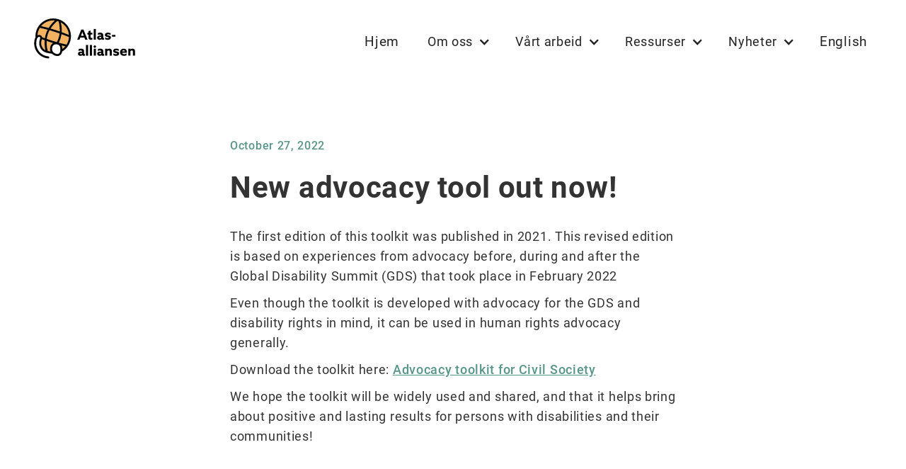

--- FILE ---
content_type: text/html; charset=utf-8
request_url: https://www.atlas-alliansen.no/nyhetsartikler/new-advocacy-tool-out-now
body_size: 4705
content:
<!DOCTYPE html><!-- Last Published: Thu Jan 22 2026 09:05:44 GMT+0000 (Coordinated Universal Time) --><html data-wf-domain="www.atlas-alliansen.no" data-wf-page="6193804a2e0a0168ea6eccf8" data-wf-site="60bdf93428a6ff01a6691fba" lang="no" data-wf-collection="6193804a2e0a0137166ecc39" data-wf-item-slug="new-advocacy-tool-out-now"><head><meta charset="utf-8"/><title>New advocacy tool out now! - Atlas-alliansen</title><meta content="SAFOD and the Atlas Alliance have made this advocacy toolkit for organizations and individuals working to realise the rights of persons with disabilities" name="description"/><meta content="New advocacy tool out now! - Atlas-alliansen" property="og:title"/><meta content="SAFOD and the Atlas Alliance have made this advocacy toolkit for organizations and individuals working to realise the rights of persons with disabilities" property="og:description"/><meta content="https://cdn.prod.website-files.com/60fea532c3e33e5c5701d99a/635a3e5f7aad6894c855aa3e_adv_toolkit.jpg" property="og:image"/><meta content="New advocacy tool out now! - Atlas-alliansen" property="twitter:title"/><meta content="SAFOD and the Atlas Alliance have made this advocacy toolkit for organizations and individuals working to realise the rights of persons with disabilities" property="twitter:description"/><meta content="https://cdn.prod.website-files.com/60fea532c3e33e5c5701d99a/635a3e5f7aad6894c855aa3e_adv_toolkit.jpg" property="twitter:image"/><meta property="og:type" content="website"/><meta content="summary_large_image" name="twitter:card"/><meta content="width=device-width, initial-scale=1" name="viewport"/><link href="https://cdn.prod.website-files.com/60bdf93428a6ff01a6691fba/css/atlas-alliansen.webflow.shared.a5aac3e87.min.css" rel="stylesheet" type="text/css" integrity="sha384-parD6HP7rTn8H+czwYG/nynwJwHDYcVUF9lWNy8o3eNi47a4iV9iJ9IsiJKunRU8" crossorigin="anonymous"/><script type="text/javascript">!function(o,c){var n=c.documentElement,t=" w-mod-";n.className+=t+"js",("ontouchstart"in o||o.DocumentTouch&&c instanceof DocumentTouch)&&(n.className+=t+"touch")}(window,document);</script><link href="https://cdn.prod.website-files.com/60bdf93428a6ff01a6691fba/6169262b9e2150d4d86835a9_Atlas_symbol_rgb%20(1).png" rel="shortcut icon" type="image/x-icon"/><link href="https://cdn.prod.website-files.com/60bdf93428a6ff01a6691fba/6169275bdfd00d2a31da00d9_Atlas_symbol_rgb.jpg" rel="apple-touch-icon"/><link href="https://atlas-alliansen.no//nyhetsartikler/new-advocacy-tool-out-now" rel="canonical"/><meta name="google-site-verification" content="OVbEhRov7I5sS6aEUgd9bvzFodUWGSKhOiilQc7Nono" />

<script type="application/ld+json">
  {
    "@context": "https://schema.org",
    "@type": "Organization",
    "name": "Atlas-Alliansen",
    "url": "https://www.atlas-alliansen.no/",
    "logo": "https://cdn.prod.website-files.com/60bdf93428a6ff01a6691fba/61b5d3c822f5b0b9c1c93b85_social-media.jpg",
    "sameAs": [
      "https://www.facebook.com/AtlasAlliansen/",
      "https://twitter.com/AtlasAlliansen",
      "https://www.linkedin.com/company/atlasalliance/"
    ]
  }
</script><style>
  .article-content img {
    margin: 20px 0px;
  }
</style></head><body><div data-animation="default" class="navbar w-nav" data-easing2="ease" data-easing="ease" data-collapse="medium" role="banner" data-no-scroll="1" data-duration="400" data-doc-height="1"><div class="navigation"><div><a href="/" class="brand w-nav-brand"><img src="https://cdn.prod.website-files.com/60bdf93428a6ff01a6691fba/67891c500841506f0761a433_atlas%20logo%20farger%20norsk.svg" loading="lazy" width="150" alt="Atlas-Alliansen logo" class="logo"/></a></div><nav role="navigation" class="nav-menu w-nav-menu"><a href="/" class="nav-link w-nav-link">Hjem</a><div class="nav-link-dropdown"><div data-hover="false" data-delay="0" class="dropdown w-dropdown"><div class="nav-link dropdown-toggle w-dropdown-toggle"><div class="icon-dropdown-nav w-icon-dropdown-toggle"></div><div>Om oss</div></div><nav class="dropdown-list w-dropdown-list"><a href="/om-atlas-alliansen" class="dropdown-link w-dropdown-link">Om Atlas-alliansen</a><a href="/styret" class="dropdown-link w-dropdown-link">Styret</a><a href="/sekretariat" class="dropdown-link w-dropdown-link">Sekretariatet</a><a href="/atlas-organisasjoner" class="dropdown-link w-dropdown-link">Atlas-organisasjonene</a><a href="/aa-styringsdokumenter" class="dropdown-link w-dropdown-link">Styringsdokumenter</a><a href="/varsle" class="dropdown-link w-dropdown-link">Varsle</a><a href="/miljofyrtarn" class="dropdown-link w-dropdown-link">Miljøfyrtårn</a></nav></div></div><div class="nav-link-dropdown"><div data-hover="false" data-delay="0" class="dropdown w-dropdown"><div class="nav-link dropdown-toggle w-dropdown-toggle"><div class="icon-dropdown-nav w-icon-dropdown-toggle"></div><div>Vårt arbeid</div></div><nav class="dropdown-list w-dropdown-list"><div data-hover="false" data-delay="0" class="dropdown w-dropdown"><div class="dropdown-link w-dropdown-toggle"><div class="dropdown-icon w-icon-dropdown-toggle"></div><div class="bold">Tematiske områder</div></div><nav class="dropdown-list w-dropdown-list"><a href="/inkludering" class="dropdown-link w-dropdown-link">Inkludering</a><a href="/menneskerettigheter-og-organsisasjonsutvikling" class="dropdown-link w-dropdown-link">Menneskerettigheter og<br/> organisasjonsutvikling</a><a href="/inkluderende-utdanning" class="dropdown-link w-dropdown-link">Inkluderende utdanning</a><a href="/helse-og-rehabilitering" class="dropdown-link w-dropdown-link">Helse og rehabilitering</a><a href="/arbeid-og-inntekt" class="dropdown-link w-dropdown-link">Arbeid og inntekt</a><a href="/krise-og-konflikt" class="dropdown-link w-dropdown-link">Krise og konflikt</a></nav></div><a href="/slik-jobber-vi" class="dropdown-link w-dropdown-link">Slik jobber vi</a><a href="/hvor-vi-jobber" class="dropdown-link w-dropdown-link">Hvor vi jobber</a><a href="/together-for-inclusion" class="dropdown-link w-dropdown-link">Together for Inclusion</a><a href="/gi-gave" class="dropdown-link w-dropdown-link">Gi gave</a></nav></div></div><div class="nav-link-dropdown"><div data-hover="false" data-delay="0" class="dropdown w-dropdown"><div class="nav-link dropdown-toggle w-dropdown-toggle"><div class="icon-dropdown-nav w-icon-dropdown-toggle"></div><div>Ressurser</div></div><nav class="dropdown-list w-dropdown-list"><a href="/rapporter" class="dropdown-link w-dropdown-link">Rapporter</a><a href="/podcaster-og-webinarer" class="dropdown-link w-dropdown-link">Podcaster og webinarer</a><a href="/artikler-og-medieoppslag" class="dropdown-link w-dropdown-link">Artikler og medieoppslag</a></nav></div></div><div class="nav-link-dropdown"><div data-hover="false" data-delay="0" class="dropdown w-dropdown"><div class="nav-link dropdown-toggle w-dropdown-toggle"><div class="icon-dropdown-nav w-icon-dropdown-toggle"></div><div>Nyheter</div></div><nav class="w-dropdown-list"><a href="/nyheter" class="dropdown-link w-dropdown-link">Nyhetssaker</a><a href="https://www.atlas-alliansen.no/nyhetsartikler/tv-aksjonen-2025-dette-gar-pengene-til" class="dropdown-link w-dropdown-link">TV-aksjonen 2025</a></nav></div></div><a href="/en/home" class="nav-link w-nav-link">English</a></nav><div class="menu-button w-nav-button"><div class="icon-2 w-icon-nav-menu"></div></div></div></div><article class="section-main"><div class="container-main container-main-extra-narrow w-container"><div class="news-cms-date">October 27, 2022</div><h1 class="heading-1-article">New advocacy tool out now!</h1><p class="article-intro w-condition-invisible w-dyn-bind-empty"></p><div class="article-content w-richtext"><p>The first edition of this toolkit was published in 2021. This revised edition is based on experiences from advocacy before, during and after the Global Disability Summit (GDS) that took place in February 2022</p><p>Even though the toolkit is developed with advocacy for the GDS and disability rights in mind, it can be used in human rights advocacy generally.</p><p>Download the toolkit here: <a href="https://cdn.prod.website-files.com/60fea532c3e33e5c5701d99a/635a3e67326f23c5895ffe78_Advocacy%20Toolkit%202nd%20Edition_FINAL.pdf" target="_blank">Advocacy toolkit for Civil Society</a></p><p>We hope the toolkit will be widely used and shared, and that it helps bring about positive and lasting results for persons with disabilities and their communities!</p></div></div></article><div class="bottom-back"><a href="/nyheter" class="button button-small w-button"> Tilbake</a></div><footer id="footer" class="footer"><div class="container-main w-container"><div class="footer-flex-container"><div class="footer-nav-container"><a href="/" class="footer-logo-link"><img src="https://cdn.prod.website-files.com/60bdf93428a6ff01a6691fba/613a0d8e749884334b73a064_Atlas-alliansen_rgb.png" width="0" alt="" sizes="40px" srcset="https://cdn.prod.website-files.com/60bdf93428a6ff01a6691fba/613a0d8e749884334b73a064_Atlas-alliansen_rgb-p-500.png 500w, https://cdn.prod.website-files.com/60bdf93428a6ff01a6691fba/613a0d8e749884334b73a064_Atlas-alliansen_rgb-p-800.png 800w, https://cdn.prod.website-files.com/60bdf93428a6ff01a6691fba/613a0d8e749884334b73a064_Atlas-alliansen_rgb.png 1220w" class="footer-image"/></a></div><div class="footer-nav-container"><h2 class="footer-heading">Snarveier</h2><ul role="list" class="w-list-unstyled"><li><a href="/" class="footer-link">Hjem</a></li><li><a href="/om-atlas-alliansen" class="footer-link">Om oss</a></li><li><a href="/vart-arbeid" class="footer-link">Vårt arbeid</a></li><li><a href="/ressurer" class="footer-link">Ressurser</a></li><li><a href="/nyheter" class="footer-link">Nyheter</a></li><li><a href="/varsle" class="footer-link">Varsle</a></li><li><a href="/logo" class="footer-link">Logo</a></li></ul></div><div class="footer-nav-container"><h2 class="footer-heading">Kontakt</h2><a href="/sekretariat" class="footer-link">Sekretariatet</a><ul role="list" class="w-list-unstyled"><li class="list-nav"><a href="https://goo.gl/maps/KQGxhDADuqy8JGUz7" class="footer-link">Storgata 33A<br/>0184 Oslo</a></li><li><a href="mailto:atlas@atlas-alliansen.no" class="footer-link">atlas@atlas-alliansen.no</a></li><li><a href="#" class="footer-link">Org. nr. 971 281 669</a></li></ul></div><div><h2 class="footer-heading footer-heading-social">Sosiale medier</h2><ul role="list" class="list w-list-unstyled"><li class="social-media"><a href="https://www.facebook.com/Atlas-alliansen-139780614704" target="_blank" class="w-inline-block"><img src="https://cdn.prod.website-files.com/60bdf93428a6ff01a6691fba/610a62e6cfcd71a9470e5631_f_logo_RGB-Blue_58.png" loading="lazy" width="37" alt="Facebook Icon - Link to Facebook page
"/></a></li><li class="social-media"><a href="https://www.instagram.com/atlasalliansen/" target="_blank" class="w-inline-block"><img src="https://cdn.prod.website-files.com/60bdf93428a6ff01a6691fba/679886a2388223a767f9bf6d_Instagram_Glyph_Black.png" loading="lazy" width="37" sizes="(max-width: 1279px) 37px, (max-width: 1439px) 3vw, 37px" alt="Instagram logo" srcset="https://cdn.prod.website-files.com/60bdf93428a6ff01a6691fba/679886a2388223a767f9bf6d_Instagram_Glyph_Black-p-500.png 500w, https://cdn.prod.website-files.com/60bdf93428a6ff01a6691fba/679886a2388223a767f9bf6d_Instagram_Glyph_Black-p-800.png 800w, https://cdn.prod.website-files.com/60bdf93428a6ff01a6691fba/679886a2388223a767f9bf6d_Instagram_Glyph_Black-p-1080.png 1080w, https://cdn.prod.website-files.com/60bdf93428a6ff01a6691fba/679886a2388223a767f9bf6d_Instagram_Glyph_Black-p-1600.png 1600w, https://cdn.prod.website-files.com/60bdf93428a6ff01a6691fba/679886a2388223a767f9bf6d_Instagram_Glyph_Black-p-2000.png 2000w, https://cdn.prod.website-files.com/60bdf93428a6ff01a6691fba/679886a2388223a767f9bf6d_Instagram_Glyph_Black-p-2600.png 2600w, https://cdn.prod.website-files.com/60bdf93428a6ff01a6691fba/679886a2388223a767f9bf6d_Instagram_Glyph_Black-p-3200.png 3200w, https://cdn.prod.website-files.com/60bdf93428a6ff01a6691fba/679886a2388223a767f9bf6d_Instagram_Glyph_Black.png 4322w" class="image-3"/></a></li><li class="social-media"><a href="https://www.linkedin.com/company/atlasalliance/" target="_blank" class="w-inline-block"><img src="https://cdn.prod.website-files.com/60bdf93428a6ff01a6691fba/610a62ce4ab52784564c1fb5_LI-In-Bug.png" loading="lazy" width="37" alt="LinkedIn Icon - Link to LinkedIn profile"/></a></li></ul></div></div><div><img src="https://cdn.prod.website-files.com/60bdf93428a6ff01a6691fba/66279aab50221ca22506156d_Miljfyrtarn-norsk-farger.png" loading="lazy" width="77" alt="Miljøfyrtårnets logo som sertifiseringsbevis" class="image-6"/><img src="https://cdn.prod.website-files.com/60bdf93428a6ff01a6691fba/65fac7b42f16176466392b63_IK%20logo.png" loading="lazy" width="67" alt="Godkjentstempel fra Innsamlingskontrollen"/></div><div class="paragraph-small">Copyright © 2025 Atlas-alliansen. All rights reserved.</div></div></footer><script src="https://d3e54v103j8qbb.cloudfront.net/js/jquery-3.5.1.min.dc5e7f18c8.js?site=60bdf93428a6ff01a6691fba" type="text/javascript" integrity="sha256-9/aliU8dGd2tb6OSsuzixeV4y/faTqgFtohetphbbj0=" crossorigin="anonymous"></script><script src="https://cdn.prod.website-files.com/60bdf93428a6ff01a6691fba/js/webflow.schunk.e98f18b1ac98ee42.js" type="text/javascript" integrity="sha384-uSWv6bRl/oNNlKefeGwak2GTR7OdTf+9A0pfV+EGkre5GwfR6i/mpQK5ZlK6F5Lr" crossorigin="anonymous"></script><script src="https://cdn.prod.website-files.com/60bdf93428a6ff01a6691fba/js/webflow.c9f80112.b5126f0ca8b622fd.js" type="text/javascript" integrity="sha384-sOIiJX4tfaDrjKfE0Bid+UZnW0u6/tAhYob8jeR2ShIG6yjJ1PdOcshDtteV/I+a" crossorigin="anonymous"></script><!-- Accessibility Code for "www.atlas-alliansen.no" --> <script> window.interdeal = { "sitekey": "5b50e9a033a4fd9462e45281af6074a0", "Position": "Right", "Menulang": "NB", "domains": { "js": "https://cdn.equalweb.com/", "acc": "https://access.equalweb.com/" }, "btnStyle": { "vPosition": [ "50%", null ], "scale": [ "0.8", "0.8" ], "color": { "main": "#252728", "second": "" }, "icon": { "type": 11, "shape": "semicircle", "outline": false } } }; (function(doc, head, body){ var coreCall = doc.createElement('script'); coreCall.src = 'https://cdn.equalweb.com/core/4.0.4/accessibility.js'; coreCall.defer = true; coreCall.integrity = 'sha512-LDvqiv8qYdF1MIqxiGZrvcDsmN6cZy0u0l23Dj7TVXmkVSNyzjtkcll8uCb8EGdwDVHjvisVYsAWuwTf6Mpu8g=='; coreCall.crossOrigin = 'anonymous'; coreCall.setAttribute('data-cfasync', true ); body? body.appendChild(coreCall) : head.appendChild(coreCall); })(document, document.head, document.body); </script><script type="application/ld+json">
{ 
 "@context": "http://schema.org", 
 "@type": "Article",
 "headline": "New advocacy tool out now!",
 "thumbnailUrl": "https://cdn.prod.website-files.com/60fea532c3e33e5c5701d99a/635a3e5f7aad6894c855aa3e_adv_toolkit.jpg",
 "image": "https://cdn.prod.website-files.com/60fea532c3e33e5c5701d99a/635a3e5f7aad6894c855aa3e_adv_toolkit.jpg",
 "datePublished": "Nov 02, 2022",
 "dateCreated": "Oct 27, 2022",
 "dateModified": "Oct 27, 2022",
 "publisher": {
    "@type": "Organization",
    "name": "Atlas-Alliansen",
    "sameAs": "https://www.atlas-alliansen.no/",
    "logo": {
		"@type": "ImageObject",
		"url": "https://cdn.prod.website-files.com/60bdf93428a6ff01a6691fba/61b5d3c822f5b0b9c1c93b85_social-media.jpg",
		"width": "1200",
		"height": "630"
	}
  },
 "description": "SAFOD and the Atlas Alliance have made this advocacy toolkit for organizations and individuals working to realise the rights of persons with disabilities",
 "mainEntityOfPage": {
    "@type": "WebPage"
  }
}
</script></body></html>

--- FILE ---
content_type: text/css
request_url: https://cdn.prod.website-files.com/60bdf93428a6ff01a6691fba/css/atlas-alliansen.webflow.shared.a5aac3e87.min.css
body_size: 12524
content:
html{-webkit-text-size-adjust:100%;-ms-text-size-adjust:100%;font-family:sans-serif}body{margin:0}article,aside,details,figcaption,figure,footer,header,hgroup,main,menu,nav,section,summary{display:block}audio,canvas,progress,video{vertical-align:baseline;display:inline-block}audio:not([controls]){height:0;display:none}[hidden],template{display:none}a{background-color:#0000}a:active,a:hover{outline:0}abbr[title]{border-bottom:1px dotted}b,strong{font-weight:700}dfn{font-style:italic}h1{margin:.67em 0;font-size:2em}mark{color:#000;background:#ff0}small{font-size:80%}sub,sup{vertical-align:baseline;font-size:75%;line-height:0;position:relative}sup{top:-.5em}sub{bottom:-.25em}img{border:0}svg:not(:root){overflow:hidden}hr{box-sizing:content-box;height:0}pre{overflow:auto}code,kbd,pre,samp{font-family:monospace;font-size:1em}button,input,optgroup,select,textarea{color:inherit;font:inherit;margin:0}button{overflow:visible}button,select{text-transform:none}button,html input[type=button],input[type=reset]{-webkit-appearance:button;cursor:pointer}button[disabled],html input[disabled]{cursor:default}button::-moz-focus-inner,input::-moz-focus-inner{border:0;padding:0}input{line-height:normal}input[type=checkbox],input[type=radio]{box-sizing:border-box;padding:0}input[type=number]::-webkit-inner-spin-button,input[type=number]::-webkit-outer-spin-button{height:auto}input[type=search]{-webkit-appearance:none}input[type=search]::-webkit-search-cancel-button,input[type=search]::-webkit-search-decoration{-webkit-appearance:none}legend{border:0;padding:0}textarea{overflow:auto}optgroup{font-weight:700}table{border-collapse:collapse;border-spacing:0}td,th{padding:0}@font-face{font-family:webflow-icons;src:url([data-uri])format("truetype");font-weight:400;font-style:normal}[class^=w-icon-],[class*=\ w-icon-]{speak:none;font-variant:normal;text-transform:none;-webkit-font-smoothing:antialiased;-moz-osx-font-smoothing:grayscale;font-style:normal;font-weight:400;line-height:1;font-family:webflow-icons!important}.w-icon-slider-right:before{content:""}.w-icon-slider-left:before{content:""}.w-icon-nav-menu:before{content:""}.w-icon-arrow-down:before,.w-icon-dropdown-toggle:before{content:""}.w-icon-file-upload-remove:before{content:""}.w-icon-file-upload-icon:before{content:""}*{box-sizing:border-box}html{height:100%}body{color:#333;background-color:#fff;min-height:100%;margin:0;font-family:Arial,sans-serif;font-size:14px;line-height:20px}img{vertical-align:middle;max-width:100%;display:inline-block}html.w-mod-touch *{background-attachment:scroll!important}.w-block{display:block}.w-inline-block{max-width:100%;display:inline-block}.w-clearfix:before,.w-clearfix:after{content:" ";grid-area:1/1/2/2;display:table}.w-clearfix:after{clear:both}.w-hidden{display:none}.w-button{color:#fff;line-height:inherit;cursor:pointer;background-color:#3898ec;border:0;border-radius:0;padding:9px 15px;text-decoration:none;display:inline-block}input.w-button{-webkit-appearance:button}html[data-w-dynpage] [data-w-cloak]{color:#0000!important}.w-code-block{margin:unset}pre.w-code-block code{all:inherit}.w-optimization{display:contents}.w-webflow-badge,.w-webflow-badge>img{box-sizing:unset;width:unset;height:unset;max-height:unset;max-width:unset;min-height:unset;min-width:unset;margin:unset;padding:unset;float:unset;clear:unset;border:unset;border-radius:unset;background:unset;background-image:unset;background-position:unset;background-size:unset;background-repeat:unset;background-origin:unset;background-clip:unset;background-attachment:unset;background-color:unset;box-shadow:unset;transform:unset;direction:unset;font-family:unset;font-weight:unset;color:unset;font-size:unset;line-height:unset;font-style:unset;font-variant:unset;text-align:unset;letter-spacing:unset;-webkit-text-decoration:unset;text-decoration:unset;text-indent:unset;text-transform:unset;list-style-type:unset;text-shadow:unset;vertical-align:unset;cursor:unset;white-space:unset;word-break:unset;word-spacing:unset;word-wrap:unset;transition:unset}.w-webflow-badge{white-space:nowrap;cursor:pointer;box-shadow:0 0 0 1px #0000001a,0 1px 3px #0000001a;visibility:visible!important;opacity:1!important;z-index:2147483647!important;color:#aaadb0!important;overflow:unset!important;background-color:#fff!important;border-radius:3px!important;width:auto!important;height:auto!important;margin:0!important;padding:6px!important;font-size:12px!important;line-height:14px!important;text-decoration:none!important;display:inline-block!important;position:fixed!important;inset:auto 12px 12px auto!important;transform:none!important}.w-webflow-badge>img{position:unset;visibility:unset!important;opacity:1!important;vertical-align:middle!important;display:inline-block!important}h1,h2,h3,h4,h5,h6{margin-bottom:10px;font-weight:700}h1{margin-top:20px;font-size:38px;line-height:44px}h2{margin-top:20px;font-size:32px;line-height:36px}h3{margin-top:20px;font-size:24px;line-height:30px}h4{margin-top:10px;font-size:18px;line-height:24px}h5{margin-top:10px;font-size:14px;line-height:20px}h6{margin-top:10px;font-size:12px;line-height:18px}p{margin-top:0;margin-bottom:10px}blockquote{border-left:5px solid #e2e2e2;margin:0 0 10px;padding:10px 20px;font-size:18px;line-height:22px}figure{margin:0 0 10px}figcaption{text-align:center;margin-top:5px}ul,ol{margin-top:0;margin-bottom:10px;padding-left:40px}.w-list-unstyled{padding-left:0;list-style:none}.w-embed:before,.w-embed:after{content:" ";grid-area:1/1/2/2;display:table}.w-embed:after{clear:both}.w-video{width:100%;padding:0;position:relative}.w-video iframe,.w-video object,.w-video embed{border:none;width:100%;height:100%;position:absolute;top:0;left:0}fieldset{border:0;margin:0;padding:0}button,[type=button],[type=reset]{cursor:pointer;-webkit-appearance:button;border:0}.w-form{margin:0 0 15px}.w-form-done{text-align:center;background-color:#ddd;padding:20px;display:none}.w-form-fail{background-color:#ffdede;margin-top:10px;padding:10px;display:none}label{margin-bottom:5px;font-weight:700;display:block}.w-input,.w-select{color:#333;vertical-align:middle;background-color:#fff;border:1px solid #ccc;width:100%;height:38px;margin-bottom:10px;padding:8px 12px;font-size:14px;line-height:1.42857;display:block}.w-input::placeholder,.w-select::placeholder{color:#999}.w-input:focus,.w-select:focus{border-color:#3898ec;outline:0}.w-input[disabled],.w-select[disabled],.w-input[readonly],.w-select[readonly],fieldset[disabled] .w-input,fieldset[disabled] .w-select{cursor:not-allowed}.w-input[disabled]:not(.w-input-disabled),.w-select[disabled]:not(.w-input-disabled),.w-input[readonly],.w-select[readonly],fieldset[disabled]:not(.w-input-disabled) .w-input,fieldset[disabled]:not(.w-input-disabled) .w-select{background-color:#eee}textarea.w-input,textarea.w-select{height:auto}.w-select{background-color:#f3f3f3}.w-select[multiple]{height:auto}.w-form-label{cursor:pointer;margin-bottom:0;font-weight:400;display:inline-block}.w-radio{margin-bottom:5px;padding-left:20px;display:block}.w-radio:before,.w-radio:after{content:" ";grid-area:1/1/2/2;display:table}.w-radio:after{clear:both}.w-radio-input{float:left;margin:3px 0 0 -20px;line-height:normal}.w-file-upload{margin-bottom:10px;display:block}.w-file-upload-input{opacity:0;z-index:-100;width:.1px;height:.1px;position:absolute;overflow:hidden}.w-file-upload-default,.w-file-upload-uploading,.w-file-upload-success{color:#333;display:inline-block}.w-file-upload-error{margin-top:10px;display:block}.w-file-upload-default.w-hidden,.w-file-upload-uploading.w-hidden,.w-file-upload-error.w-hidden,.w-file-upload-success.w-hidden{display:none}.w-file-upload-uploading-btn{cursor:pointer;background-color:#fafafa;border:1px solid #ccc;margin:0;padding:8px 12px;font-size:14px;font-weight:400;display:flex}.w-file-upload-file{background-color:#fafafa;border:1px solid #ccc;flex-grow:1;justify-content:space-between;margin:0;padding:8px 9px 8px 11px;display:flex}.w-file-upload-file-name{font-size:14px;font-weight:400;display:block}.w-file-remove-link{cursor:pointer;width:auto;height:auto;margin-top:3px;margin-left:10px;padding:3px;display:block}.w-icon-file-upload-remove{margin:auto;font-size:10px}.w-file-upload-error-msg{color:#ea384c;padding:2px 0;display:inline-block}.w-file-upload-info{padding:0 12px;line-height:38px;display:inline-block}.w-file-upload-label{cursor:pointer;background-color:#fafafa;border:1px solid #ccc;margin:0;padding:8px 12px;font-size:14px;font-weight:400;display:inline-block}.w-icon-file-upload-icon,.w-icon-file-upload-uploading{width:20px;margin-right:8px;display:inline-block}.w-icon-file-upload-uploading{height:20px}.w-container{max-width:940px;margin-left:auto;margin-right:auto}.w-container:before,.w-container:after{content:" ";grid-area:1/1/2/2;display:table}.w-container:after{clear:both}.w-container .w-row{margin-left:-10px;margin-right:-10px}.w-row:before,.w-row:after{content:" ";grid-area:1/1/2/2;display:table}.w-row:after{clear:both}.w-row .w-row{margin-left:0;margin-right:0}.w-col{float:left;width:100%;min-height:1px;padding-left:10px;padding-right:10px;position:relative}.w-col .w-col{padding-left:0;padding-right:0}.w-col-1{width:8.33333%}.w-col-2{width:16.6667%}.w-col-3{width:25%}.w-col-4{width:33.3333%}.w-col-5{width:41.6667%}.w-col-6{width:50%}.w-col-7{width:58.3333%}.w-col-8{width:66.6667%}.w-col-9{width:75%}.w-col-10{width:83.3333%}.w-col-11{width:91.6667%}.w-col-12{width:100%}.w-hidden-main{display:none!important}@media screen and (max-width:991px){.w-container{max-width:728px}.w-hidden-main{display:inherit!important}.w-hidden-medium{display:none!important}.w-col-medium-1{width:8.33333%}.w-col-medium-2{width:16.6667%}.w-col-medium-3{width:25%}.w-col-medium-4{width:33.3333%}.w-col-medium-5{width:41.6667%}.w-col-medium-6{width:50%}.w-col-medium-7{width:58.3333%}.w-col-medium-8{width:66.6667%}.w-col-medium-9{width:75%}.w-col-medium-10{width:83.3333%}.w-col-medium-11{width:91.6667%}.w-col-medium-12{width:100%}.w-col-stack{width:100%;left:auto;right:auto}}@media screen and (max-width:767px){.w-hidden-main,.w-hidden-medium{display:inherit!important}.w-hidden-small{display:none!important}.w-row,.w-container .w-row{margin-left:0;margin-right:0}.w-col{width:100%;left:auto;right:auto}.w-col-small-1{width:8.33333%}.w-col-small-2{width:16.6667%}.w-col-small-3{width:25%}.w-col-small-4{width:33.3333%}.w-col-small-5{width:41.6667%}.w-col-small-6{width:50%}.w-col-small-7{width:58.3333%}.w-col-small-8{width:66.6667%}.w-col-small-9{width:75%}.w-col-small-10{width:83.3333%}.w-col-small-11{width:91.6667%}.w-col-small-12{width:100%}}@media screen and (max-width:479px){.w-container{max-width:none}.w-hidden-main,.w-hidden-medium,.w-hidden-small{display:inherit!important}.w-hidden-tiny{display:none!important}.w-col{width:100%}.w-col-tiny-1{width:8.33333%}.w-col-tiny-2{width:16.6667%}.w-col-tiny-3{width:25%}.w-col-tiny-4{width:33.3333%}.w-col-tiny-5{width:41.6667%}.w-col-tiny-6{width:50%}.w-col-tiny-7{width:58.3333%}.w-col-tiny-8{width:66.6667%}.w-col-tiny-9{width:75%}.w-col-tiny-10{width:83.3333%}.w-col-tiny-11{width:91.6667%}.w-col-tiny-12{width:100%}}.w-widget{position:relative}.w-widget-map{width:100%;height:400px}.w-widget-map label{width:auto;display:inline}.w-widget-map img{max-width:inherit}.w-widget-map .gm-style-iw{text-align:center}.w-widget-map .gm-style-iw>button{display:none!important}.w-widget-twitter{overflow:hidden}.w-widget-twitter-count-shim{vertical-align:top;text-align:center;background:#fff;border:1px solid #758696;border-radius:3px;width:28px;height:20px;display:inline-block;position:relative}.w-widget-twitter-count-shim *{pointer-events:none;-webkit-user-select:none;user-select:none}.w-widget-twitter-count-shim .w-widget-twitter-count-inner{text-align:center;color:#999;font-family:serif;font-size:15px;line-height:12px;position:relative}.w-widget-twitter-count-shim .w-widget-twitter-count-clear{display:block;position:relative}.w-widget-twitter-count-shim.w--large{width:36px;height:28px}.w-widget-twitter-count-shim.w--large .w-widget-twitter-count-inner{font-size:18px;line-height:18px}.w-widget-twitter-count-shim:not(.w--vertical){margin-left:5px;margin-right:8px}.w-widget-twitter-count-shim:not(.w--vertical).w--large{margin-left:6px}.w-widget-twitter-count-shim:not(.w--vertical):before,.w-widget-twitter-count-shim:not(.w--vertical):after{content:" ";pointer-events:none;border:solid #0000;width:0;height:0;position:absolute;top:50%;left:0}.w-widget-twitter-count-shim:not(.w--vertical):before{border-width:4px;border-color:#75869600 #5d6c7b #75869600 #75869600;margin-top:-4px;margin-left:-9px}.w-widget-twitter-count-shim:not(.w--vertical).w--large:before{border-width:5px;margin-top:-5px;margin-left:-10px}.w-widget-twitter-count-shim:not(.w--vertical):after{border-width:4px;border-color:#fff0 #fff #fff0 #fff0;margin-top:-4px;margin-left:-8px}.w-widget-twitter-count-shim:not(.w--vertical).w--large:after{border-width:5px;margin-top:-5px;margin-left:-9px}.w-widget-twitter-count-shim.w--vertical{width:61px;height:33px;margin-bottom:8px}.w-widget-twitter-count-shim.w--vertical:before,.w-widget-twitter-count-shim.w--vertical:after{content:" ";pointer-events:none;border:solid #0000;width:0;height:0;position:absolute;top:100%;left:50%}.w-widget-twitter-count-shim.w--vertical:before{border-width:5px;border-color:#5d6c7b #75869600 #75869600;margin-left:-5px}.w-widget-twitter-count-shim.w--vertical:after{border-width:4px;border-color:#fff #fff0 #fff0;margin-left:-4px}.w-widget-twitter-count-shim.w--vertical .w-widget-twitter-count-inner{font-size:18px;line-height:22px}.w-widget-twitter-count-shim.w--vertical.w--large{width:76px}.w-background-video{color:#fff;height:500px;position:relative;overflow:hidden}.w-background-video>video{object-fit:cover;z-index:-100;background-position:50%;background-size:cover;width:100%;height:100%;margin:auto;position:absolute;inset:-100%}.w-background-video>video::-webkit-media-controls-start-playback-button{-webkit-appearance:none;display:none!important}.w-background-video--control{background-color:#0000;padding:0;position:absolute;bottom:1em;right:1em}.w-background-video--control>[hidden]{display:none!important}.w-slider{text-align:center;clear:both;-webkit-tap-highlight-color:#0000;tap-highlight-color:#0000;background:#ddd;height:300px;position:relative}.w-slider-mask{z-index:1;white-space:nowrap;height:100%;display:block;position:relative;left:0;right:0;overflow:hidden}.w-slide{vertical-align:top;white-space:normal;text-align:left;width:100%;height:100%;display:inline-block;position:relative}.w-slider-nav{z-index:2;text-align:center;-webkit-tap-highlight-color:#0000;tap-highlight-color:#0000;height:40px;margin:auto;padding-top:10px;position:absolute;inset:auto 0 0}.w-slider-nav.w-round>div{border-radius:100%}.w-slider-nav.w-num>div{font-size:inherit;line-height:inherit;width:auto;height:auto;padding:.2em .5em}.w-slider-nav.w-shadow>div{box-shadow:0 0 3px #3336}.w-slider-nav-invert{color:#fff}.w-slider-nav-invert>div{background-color:#2226}.w-slider-nav-invert>div.w-active{background-color:#222}.w-slider-dot{cursor:pointer;background-color:#fff6;width:1em;height:1em;margin:0 3px .5em;transition:background-color .1s,color .1s;display:inline-block;position:relative}.w-slider-dot.w-active{background-color:#fff}.w-slider-dot:focus{outline:none;box-shadow:0 0 0 2px #fff}.w-slider-dot:focus.w-active{box-shadow:none}.w-slider-arrow-left,.w-slider-arrow-right{cursor:pointer;color:#fff;-webkit-tap-highlight-color:#0000;tap-highlight-color:#0000;-webkit-user-select:none;user-select:none;width:80px;margin:auto;font-size:40px;position:absolute;inset:0;overflow:hidden}.w-slider-arrow-left [class^=w-icon-],.w-slider-arrow-right [class^=w-icon-],.w-slider-arrow-left [class*=\ w-icon-],.w-slider-arrow-right [class*=\ w-icon-]{position:absolute}.w-slider-arrow-left:focus,.w-slider-arrow-right:focus{outline:0}.w-slider-arrow-left{z-index:3;right:auto}.w-slider-arrow-right{z-index:4;left:auto}.w-icon-slider-left,.w-icon-slider-right{width:1em;height:1em;margin:auto;inset:0}.w-slider-aria-label{clip:rect(0 0 0 0);border:0;width:1px;height:1px;margin:-1px;padding:0;position:absolute;overflow:hidden}.w-slider-force-show{display:block!important}.w-dropdown{text-align:left;z-index:900;margin-left:auto;margin-right:auto;display:inline-block;position:relative}.w-dropdown-btn,.w-dropdown-toggle,.w-dropdown-link{vertical-align:top;color:#222;text-align:left;white-space:nowrap;margin-left:auto;margin-right:auto;padding:20px;text-decoration:none;position:relative}.w-dropdown-toggle{-webkit-user-select:none;user-select:none;cursor:pointer;padding-right:40px;display:inline-block}.w-dropdown-toggle:focus{outline:0}.w-icon-dropdown-toggle{width:1em;height:1em;margin:auto 20px auto auto;position:absolute;top:0;bottom:0;right:0}.w-dropdown-list{background:#ddd;min-width:100%;display:none;position:absolute}.w-dropdown-list.w--open{display:block}.w-dropdown-link{color:#222;padding:10px 20px;display:block}.w-dropdown-link.w--current{color:#0082f3}.w-dropdown-link:focus{outline:0}@media screen and (max-width:767px){.w-nav-brand{padding-left:10px}}.w-lightbox-backdrop{cursor:auto;letter-spacing:normal;text-indent:0;text-shadow:none;text-transform:none;visibility:visible;white-space:normal;word-break:normal;word-spacing:normal;word-wrap:normal;color:#fff;text-align:center;z-index:2000;opacity:0;-webkit-user-select:none;-moz-user-select:none;-webkit-tap-highlight-color:transparent;background:#000000e6;outline:0;font-family:Helvetica Neue,Helvetica,Ubuntu,Segoe UI,Verdana,sans-serif;font-size:17px;font-style:normal;font-weight:300;line-height:1.2;list-style:disc;position:fixed;inset:0;-webkit-transform:translate(0)}.w-lightbox-backdrop,.w-lightbox-container{-webkit-overflow-scrolling:touch;height:100%;overflow:auto}.w-lightbox-content{height:100vh;position:relative;overflow:hidden}.w-lightbox-view{opacity:0;width:100vw;height:100vh;position:absolute}.w-lightbox-view:before{content:"";height:100vh}.w-lightbox-group,.w-lightbox-group .w-lightbox-view,.w-lightbox-group .w-lightbox-view:before{height:86vh}.w-lightbox-frame,.w-lightbox-view:before{vertical-align:middle;display:inline-block}.w-lightbox-figure{margin:0;position:relative}.w-lightbox-group .w-lightbox-figure{cursor:pointer}.w-lightbox-img{width:auto;max-width:none;height:auto}.w-lightbox-image{float:none;max-width:100vw;max-height:100vh;display:block}.w-lightbox-group .w-lightbox-image{max-height:86vh}.w-lightbox-caption{text-align:left;text-overflow:ellipsis;white-space:nowrap;background:#0006;padding:.5em 1em;position:absolute;bottom:0;left:0;right:0;overflow:hidden}.w-lightbox-embed{width:100%;height:100%;position:absolute;inset:0}.w-lightbox-control{cursor:pointer;background-position:50%;background-repeat:no-repeat;background-size:24px;width:4em;transition:all .3s;position:absolute;top:0}.w-lightbox-left{background-image:url([data-uri]);display:none;bottom:0;left:0}.w-lightbox-right{background-image:url([data-uri]);display:none;bottom:0;right:0}.w-lightbox-close{background-image:url([data-uri]);background-size:18px;height:2.6em;right:0}.w-lightbox-strip{white-space:nowrap;padding:0 1vh;line-height:0;position:absolute;bottom:0;left:0;right:0;overflow:auto hidden}.w-lightbox-item{box-sizing:content-box;cursor:pointer;width:10vh;padding:2vh 1vh;display:inline-block;-webkit-transform:translate(0,0)}.w-lightbox-active{opacity:.3}.w-lightbox-thumbnail{background:#222;height:10vh;position:relative;overflow:hidden}.w-lightbox-thumbnail-image{position:absolute;top:0;left:0}.w-lightbox-thumbnail .w-lightbox-tall{width:100%;top:50%;transform:translateY(-50%)}.w-lightbox-thumbnail .w-lightbox-wide{height:100%;left:50%;transform:translate(-50%)}.w-lightbox-spinner{box-sizing:border-box;border:5px solid #0006;border-radius:50%;width:40px;height:40px;margin-top:-20px;margin-left:-20px;animation:.8s linear infinite spin;position:absolute;top:50%;left:50%}.w-lightbox-spinner:after{content:"";border:3px solid #0000;border-bottom-color:#fff;border-radius:50%;position:absolute;inset:-4px}.w-lightbox-hide{display:none}.w-lightbox-noscroll{overflow:hidden}@media (min-width:768px){.w-lightbox-content{height:96vh;margin-top:2vh}.w-lightbox-view,.w-lightbox-view:before{height:96vh}.w-lightbox-group,.w-lightbox-group .w-lightbox-view,.w-lightbox-group .w-lightbox-view:before{height:84vh}.w-lightbox-image{max-width:96vw;max-height:96vh}.w-lightbox-group .w-lightbox-image{max-width:82.3vw;max-height:84vh}.w-lightbox-left,.w-lightbox-right{opacity:.5;display:block}.w-lightbox-close{opacity:.8}.w-lightbox-control:hover{opacity:1}}.w-lightbox-inactive,.w-lightbox-inactive:hover{opacity:0}.w-richtext:before,.w-richtext:after{content:" ";grid-area:1/1/2/2;display:table}.w-richtext:after{clear:both}.w-richtext[contenteditable=true]:before,.w-richtext[contenteditable=true]:after{white-space:initial}.w-richtext ol,.w-richtext ul{overflow:hidden}.w-richtext .w-richtext-figure-selected.w-richtext-figure-type-video div:after,.w-richtext .w-richtext-figure-selected[data-rt-type=video] div:after,.w-richtext .w-richtext-figure-selected.w-richtext-figure-type-image div,.w-richtext .w-richtext-figure-selected[data-rt-type=image] div{outline:2px solid #2895f7}.w-richtext figure.w-richtext-figure-type-video>div:after,.w-richtext figure[data-rt-type=video]>div:after{content:"";display:none;position:absolute;inset:0}.w-richtext figure{max-width:60%;position:relative}.w-richtext figure>div:before{cursor:default!important}.w-richtext figure img{width:100%}.w-richtext figure figcaption.w-richtext-figcaption-placeholder{opacity:.6}.w-richtext figure div{color:#0000;font-size:0}.w-richtext figure.w-richtext-figure-type-image,.w-richtext figure[data-rt-type=image]{display:table}.w-richtext figure.w-richtext-figure-type-image>div,.w-richtext figure[data-rt-type=image]>div{display:inline-block}.w-richtext figure.w-richtext-figure-type-image>figcaption,.w-richtext figure[data-rt-type=image]>figcaption{caption-side:bottom;display:table-caption}.w-richtext figure.w-richtext-figure-type-video,.w-richtext figure[data-rt-type=video]{width:60%;height:0}.w-richtext figure.w-richtext-figure-type-video iframe,.w-richtext figure[data-rt-type=video] iframe{width:100%;height:100%;position:absolute;top:0;left:0}.w-richtext figure.w-richtext-figure-type-video>div,.w-richtext figure[data-rt-type=video]>div{width:100%}.w-richtext figure.w-richtext-align-center{clear:both;margin-left:auto;margin-right:auto}.w-richtext figure.w-richtext-align-center.w-richtext-figure-type-image>div,.w-richtext figure.w-richtext-align-center[data-rt-type=image]>div{max-width:100%}.w-richtext figure.w-richtext-align-normal{clear:both}.w-richtext figure.w-richtext-align-fullwidth{text-align:center;clear:both;width:100%;max-width:100%;margin-left:auto;margin-right:auto;display:block}.w-richtext figure.w-richtext-align-fullwidth>div{padding-bottom:inherit;display:inline-block}.w-richtext figure.w-richtext-align-fullwidth>figcaption{display:block}.w-richtext figure.w-richtext-align-floatleft{float:left;clear:none;margin-right:15px}.w-richtext figure.w-richtext-align-floatright{float:right;clear:none;margin-left:15px}.w-nav{z-index:1000;background:#ddd;position:relative}.w-nav:before,.w-nav:after{content:" ";grid-area:1/1/2/2;display:table}.w-nav:after{clear:both}.w-nav-brand{float:left;color:#333;text-decoration:none;position:relative}.w-nav-link{vertical-align:top;color:#222;text-align:left;margin-left:auto;margin-right:auto;padding:20px;text-decoration:none;display:inline-block;position:relative}.w-nav-link.w--current{color:#0082f3}.w-nav-menu{float:right;position:relative}[data-nav-menu-open]{text-align:center;background:#c8c8c8;min-width:200px;position:absolute;top:100%;left:0;right:0;overflow:visible;display:block!important}.w--nav-link-open{display:block;position:relative}.w-nav-overlay{width:100%;display:none;position:absolute;top:100%;left:0;right:0;overflow:hidden}.w-nav-overlay [data-nav-menu-open]{top:0}.w-nav[data-animation=over-left] .w-nav-overlay{width:auto}.w-nav[data-animation=over-left] .w-nav-overlay,.w-nav[data-animation=over-left] [data-nav-menu-open]{z-index:1;top:0;right:auto}.w-nav[data-animation=over-right] .w-nav-overlay{width:auto}.w-nav[data-animation=over-right] .w-nav-overlay,.w-nav[data-animation=over-right] [data-nav-menu-open]{z-index:1;top:0;left:auto}.w-nav-button{float:right;cursor:pointer;-webkit-tap-highlight-color:#0000;tap-highlight-color:#0000;-webkit-user-select:none;user-select:none;padding:18px;font-size:24px;display:none;position:relative}.w-nav-button:focus{outline:0}.w-nav-button.w--open{color:#fff;background-color:#c8c8c8}.w-nav[data-collapse=all] .w-nav-menu{display:none}.w-nav[data-collapse=all] .w-nav-button,.w--nav-dropdown-open,.w--nav-dropdown-toggle-open{display:block}.w--nav-dropdown-list-open{position:static}@media screen and (max-width:991px){.w-nav[data-collapse=medium] .w-nav-menu{display:none}.w-nav[data-collapse=medium] .w-nav-button{display:block}}@media screen and (max-width:767px){.w-nav[data-collapse=small] .w-nav-menu{display:none}.w-nav[data-collapse=small] .w-nav-button{display:block}.w-nav-brand{padding-left:10px}}@media screen and (max-width:479px){.w-nav[data-collapse=tiny] .w-nav-menu{display:none}.w-nav[data-collapse=tiny] .w-nav-button{display:block}}.w-tabs{position:relative}.w-tabs:before,.w-tabs:after{content:" ";grid-area:1/1/2/2;display:table}.w-tabs:after{clear:both}.w-tab-menu{position:relative}.w-tab-link{vertical-align:top;text-align:left;cursor:pointer;color:#222;background-color:#ddd;padding:9px 30px;text-decoration:none;display:inline-block;position:relative}.w-tab-link.w--current{background-color:#c8c8c8}.w-tab-link:focus{outline:0}.w-tab-content{display:block;position:relative;overflow:hidden}.w-tab-pane{display:none;position:relative}.w--tab-active{display:block}@media screen and (max-width:479px){.w-tab-link{display:block}}.w-ix-emptyfix:after{content:""}@keyframes spin{0%{transform:rotate(0)}to{transform:rotate(360deg)}}.w-dyn-empty{background-color:#ddd;padding:10px}.w-dyn-hide,.w-dyn-bind-empty,.w-condition-invisible{display:none!important}.wf-layout-layout{display:grid}@font-face{font-family:Roboto;src:url(https://cdn.prod.website-files.com/60bdf93428a6ff01a6691fba/6229e70b2d8c386fa104b54b_Roboto-LightItalic.ttf)format("truetype");font-weight:300;font-style:italic;font-display:fallback}@font-face{font-family:Roboto;src:url(https://cdn.prod.website-files.com/60bdf93428a6ff01a6691fba/6229e70b2d8c38214004b54a_Roboto-Medium.ttf)format("truetype");font-weight:500;font-style:normal;font-display:fallback}@font-face{font-family:Roboto;src:url(https://cdn.prod.website-files.com/60bdf93428a6ff01a6691fba/6229e70b3889fff3e95ae87f_Roboto-Regular.ttf)format("truetype");font-weight:400;font-style:normal;font-display:fallback}@font-face{font-family:Roboto;src:url(https://cdn.prod.website-files.com/60bdf93428a6ff01a6691fba/6229e70b2a15f68160a5405a_Roboto-Black.ttf)format("truetype");font-weight:900;font-style:normal;font-display:fallback}@font-face{font-family:Roboto;src:url(https://cdn.prod.website-files.com/60bdf93428a6ff01a6691fba/6229e70b8fa133c1d7bfff08_Roboto-BlackItalic.ttf)format("truetype");font-weight:900;font-style:italic;font-display:fallback}@font-face{font-family:Roboto;src:url(https://cdn.prod.website-files.com/60bdf93428a6ff01a6691fba/6229e70b06879b2d8b7c2f80_Roboto-Bold.ttf)format("truetype");font-weight:700;font-style:normal;font-display:fallback}@font-face{font-family:Roboto;src:url(https://cdn.prod.website-files.com/60bdf93428a6ff01a6691fba/6229e70bdfeb9b95ef41b968_Roboto-Italic.ttf)format("truetype");font-weight:400;font-style:italic;font-display:fallback}@font-face{font-family:Roboto;src:url(https://cdn.prod.website-files.com/60bdf93428a6ff01a6691fba/6229e70bc4c96f7c79bdcad6_Roboto-BoldItalic.ttf)format("truetype");font-weight:700;font-style:italic;font-display:fallback}@font-face{font-family:Roboto;src:url(https://cdn.prod.website-files.com/60bdf93428a6ff01a6691fba/6229e70aa4110485e72e05f9_Roboto-MediumItalic.ttf)format("truetype");font-weight:500;font-style:italic;font-display:fallback}@font-face{font-family:Roboto;src:url(https://cdn.prod.website-files.com/60bdf93428a6ff01a6691fba/6229e70ade35774794b0b544_Roboto-ThinItalic.ttf)format("truetype");font-weight:100;font-style:italic;font-display:fallback}@font-face{font-family:Roboto;src:url(https://cdn.prod.website-files.com/60bdf93428a6ff01a6691fba/6229e70b1c9daf4744a77ec9_Roboto-Light.ttf)format("truetype");font-weight:300;font-style:normal;font-display:fallback}@font-face{font-family:Roboto;src:url(https://cdn.prod.website-files.com/60bdf93428a6ff01a6691fba/6229e70a1fff92877e4f1b98_Roboto-Thin.ttf)format("truetype");font-weight:100;font-style:normal;font-display:fallback}:root{--cadet-blue:#58968a;--main:#f1b15f;--sandy-brown:#f1b15f66;--medium-aquamarine:#8fcbb2}.w-layout-grid{grid-row-gap:16px;grid-column-gap:16px;grid-template-rows:auto auto;grid-template-columns:1fr 1fr;grid-auto-columns:1fr;display:grid}.w-layout-blockcontainer{max-width:940px;margin-left:auto;margin-right:auto;display:block}.w-layout-hflex{flex-direction:row;align-items:flex-start;display:flex}.w-layout-layout{grid-row-gap:20px;grid-column-gap:20px;grid-auto-columns:1fr;justify-content:center;padding:20px}.w-layout-cell{flex-direction:column;justify-content:flex-start;align-items:flex-start;display:flex}@media screen and (max-width:991px){.w-layout-blockcontainer{max-width:728px}}@media screen and (max-width:767px){.w-layout-blockcontainer{max-width:none}}body{color:#333;letter-spacing:.7px;font-family:Roboto,Arial,sans-serif;font-size:18px;line-height:28px}h1{margin-top:20px;margin-bottom:10px;font-family:Roboto,Arial,sans-serif;font-size:50px;font-weight:700;line-height:55px}h2{font-size:35px;font-weight:700;line-height:42px}h3{margin-top:20px;margin-bottom:20px;font-size:24px;font-weight:700;line-height:33px}h4{letter-spacing:1px;margin-top:10px;margin-bottom:10px;font-size:18px;font-weight:700;line-height:25px}h5{margin-top:10px;margin-bottom:10px;font-size:14px;font-weight:700;line-height:20px}a{grid-column-gap:16px;grid-row-gap:16px;color:var(--cadet-blue);grid-template-rows:auto auto;grid-template-columns:1fr 1fr;grid-auto-columns:1fr;font-weight:500;text-decoration:underline}a:focus-visible,a[data-wf-focus-visible]{outline-color:var(--main);outline-offset:3px;outline-width:2px;outline-style:solid}li{letter-spacing:1px;margin-top:20px;margin-bottom:20px;text-decoration:none}blockquote{color:#000;border:3px #f1b15f;border-left-style:solid;margin-bottom:10px;padding:10px 20px 10px 30px;font-size:18px;font-weight:500;line-height:28px}.nav-link{flex-flow:row;justify-content:flex-start;align-items:baseline;padding:20px;font-size:19px;font-weight:400;display:inline-block}.nav-link:hover{border:2px none var(--main);background-color:#0000;text-decoration:underline}.nav-link:focus{box-shadow:0 0 0 2px var(--cadet-blue)}.nav-link.w--current{color:#000;background-color:#0000;margin-top:0}.nav-link.w--current:hover{background-color:#0000;border-style:none}.nav-link.dropdown-toggle{padding-right:40px;font-size:18px}.nav-link.dropdown-toggle:active{background-color:var(--main)}.nav-link.dropdown-toggle.w--open{background-color:var(--main);color:#000}.utility-page-wrap{justify-content:center;align-items:center;width:100vw;max-width:100%;height:80vh;max-height:100%;display:flex}.utility-page-content{text-align:center;flex-direction:column;width:260px;display:flex}.utility-page-form{flex-direction:column;align-items:stretch;display:flex}.logo{width:160px}.button{background-color:var(--cadet-blue);color:#fff;text-align:center;letter-spacing:1px;border-radius:5px;padding:15px 30px;font-size:18px;font-weight:500}.button:hover{background-color:#397066}.button.button-big{box-sizing:content-box;aspect-ratio:auto;object-fit:fill;padding:20px 45px;position:static}.button.button-small{border:3px solid var(--main);color:#000;background-color:#0000;border-radius:100px}.button.button-small:hover{background-color:var(--main)}.footer{text-align:center;background-color:#e2e2e2;align-items:flex-start;max-width:1300px;margin-left:auto;margin-right:auto;padding-top:60px;padding-bottom:60px;font-family:Roboto,Arial,sans-serif;font-size:16px}.footer-flex-container{text-align:left;flex-wrap:wrap;justify-content:space-between;max-width:1100px;margin-bottom:40px;line-height:25px;display:flex}.footer-logo-link{flex:0 auto}.footer-image{direction:ltr;object-position:0% 50%;width:160px}.footer-heading{letter-spacing:1px;margin-top:0;margin-bottom:35px;font-size:20px;line-height:1.5}.footer-heading.footer-heading-social{margin-bottom:20px}.footer-link{color:#444;margin-top:-30px;margin-left:-10px;padding:12px 10px;font-size:18px;font-weight:400;text-decoration:none;display:block}.footer-link:hover{text-decoration:underline}.navbar{z-index:1000;background-color:#fff;position:sticky;top:0}.brand{padding-bottom:7px;padding-left:0}.container{flex-flow:row;place-content:stretch space-between;align-items:flex-start;min-width:100%;margin-bottom:0;padding-left:15px;padding-right:10px;font-family:Roboto,Arial,sans-serif;font-size:16px;font-weight:300;display:block}.container.container-heading{background-color:var(--main);background-color:#f1b15f;justify-content:center;align-items:center;min-height:250px;display:flex}.dropdown-link{flex-direction:row;padding-top:15px;padding-bottom:15px;font-size:15px;font-weight:400;line-height:25px;display:block}.dropdown-link:hover{background-color:var(--sandy-brown);border:0 #000}.dropdown-link:focus{box-shadow:0 0 0 2px var(--main)}.dropdown-link.w--current{color:#000}.dropdown{border-radius:1px;display:block}.cards-grid{grid-column-gap:9px;grid-row-gap:9px;text-align:left;grid-template-rows:auto auto;grid-template-columns:1fr;grid-auto-columns:1fr;place-items:center;display:grid}.dropdown-icon{transform:rotate(-90deg)}.icon-dropdown-nav{margin-right:15px}.button-about{border:2px solid var(--main);color:#000;text-align:center;letter-spacing:1px;background-color:#0000;border-radius:5px;justify-content:center;align-items:center;width:500px;height:80px;padding-top:13px;padding-bottom:13px;font-size:20px;font-weight:500;line-height:25px;display:flex}.button-about:hover{background-color:var(--main)}.image-3{padding-top:15px;padding-bottom:15px}.button-tema-page{border:2px solid var(--main);color:#000;text-align:center;letter-spacing:1px;background-color:#0000;border-radius:10px;justify-content:center;align-items:center;width:400px;height:100px;padding-top:25px;padding-bottom:25px;font-size:21px;font-weight:500;line-height:26px;display:flex}.button-tema-page:hover{background-color:var(--main)}.button-5{border:2px solid var(--main);color:#000;text-align:center;background-color:#0000;border-radius:20px;font-family:Roboto,Arial,sans-serif}.button-5:hover{background-color:var(--main)}.bottom-back{text-align:center;padding-top:30px;padding-bottom:30px}.rich-text-block-6{font-family:Roboto,Arial,sans-serif;line-height:25px}.rich-text-block-10{font-family:Roboto,Arial,sans-serif;font-size:16px;line-height:25px}.list{flex-direction:row;display:block}.collection-list-wrapper-3{flex-direction:row;align-items:flex-end;display:block}.grid-organizations{grid-column-gap:60px;grid-row-gap:60px;grid-template-rows:auto auto auto;grid-template-columns:1fr 1fr 1fr;align-items:center;margin-top:60px}.navigation{justify-content:space-between;align-items:center;max-width:1300px;margin-left:auto;margin-right:auto;padding:10px 35px 5px;display:flex}.nav-link-dropdown{flex-flow:row;justify-content:flex-start;align-items:baseline;display:inline-block}.nav-link-dropdown:hover{border:2px none var(--main);background-color:#0000;text-decoration:underline}.nav-link-dropdown:focus{box-shadow:0 0 0 2px var(--cadet-blue)}.nav-link-dropdown.w--current{color:#000;background-color:#0000;margin-top:0}.nav-link-dropdown.w--current:hover{background-color:#0000;border-style:none;padding-bottom:25px}.section-main{max-width:1300px;margin-left:auto;margin-right:auto;padding-top:80px;padding-bottom:80px}.section-main.section-front-top{margin-top:5px;padding-top:0;padding-bottom:0}.section-main.section-main-small{padding-top:60px;padding-bottom:60px}.section-main.no-padding-top{padding-top:0}.section-main.section-heading{margin-top:20px;padding-top:0;padding-bottom:0}.section-main.half-padding-bottom{color:#000}.section-main.background-green{background-color:#8fcbb2}.container-main{max-width:1300px;padding-left:35px;padding-right:35px}.container-main.container-front-top{padding-left:0;padding-right:0}.container-main.container-heading{background-color:var(--main);text-align:center;justify-content:center;align-items:center;min-height:250px;padding-left:15px;padding-right:15px;display:flex}.container-main.container-main-narrow{max-width:900px}.container-main.container-main-extra-narrow{max-width:700px}.container-main.container-heading{text-align:center;background-color:#f1b15f;justify-content:center;align-items:center;min-height:250px;padding-left:15px;padding-right:15px;display:flex}.grid-front-double{grid-column-gap:0px;grid-row-gap:0px;grid-template-rows:auto;place-items:center;min-height:500px}.paragraph-large{font-size:22px;line-height:34px}.grid-front-double-1{text-align:center;max-width:700px;padding:35px}.background-yellow{background-color:var(--main);justify-content:center;align-items:center;width:100%;height:100%;display:flex}.grid-front-double-2{width:100%;height:100%}.grid-front-double-2-image{object-fit:cover;width:100%;height:100%}.space-small{padding:8px}.grid-triple{grid-column-gap:60px;grid-row-gap:40px;grid-template-rows:auto;grid-template-columns:1fr 1fr 1fr;grid-auto-columns:1fr;place-items:baseline;display:grid}.image-circle{object-fit:cover;border-radius:500px;width:270px;min-width:270px;height:270px;min-height:270px;margin-bottom:20px;transition:transform .2s}.image-circle:hover{transform:translateY(-3px)scale(1.05)}.text-center{text-align:center}.bold{font-weight:700}.space-extra-small{padding:4px}.grid-triple-box{color:#000;text-align:center;font-weight:400;text-decoration:none;position:relative}.text-link{color:var(--cadet-blue);padding:12px;font-size:18px;font-weight:700;text-decoration:underline;display:inline-block}.text-link:hover{color:#387267}.flex-double{justify-content:center;align-items:center;display:flex}.flex-double-1{width:50%;margin-right:50px}.flex-double-2{width:50%}.news-grid{grid-column-gap:30px;grid-row-gap:30px;grid-template-rows:auto;grid-template-columns:1fr 1fr 1fr;grid-auto-columns:1fr;display:grid}.news-cms-item{background-color:#d9ece4;border-radius:7px;width:100%;max-width:450px;height:100%;padding:20px;text-decoration:none}.news-cms-item:hover{background-color:#bae7d4}.news-cms-image{object-fit:contain;background-color:#0000;border-radius:7px;width:100%;min-width:100%;max-width:100%;height:230px;min-height:230px;max-height:230px;margin-bottom:20px}.news-cms-title{color:#333;margin-bottom:10px;font-size:20px;font-weight:700;line-height:27px;display:block}.news-cms-link{color:var(--cadet-blue);margin-top:-10px;margin-left:-15px;padding:15px;font-weight:700;text-decoration:underline;display:inline-block}.paragraph-small{font-size:12px}.sekretariat-grid{grid-column-gap:40px;grid-row-gap:40px;grid-template-rows:auto;grid-template-columns:1fr 1fr 1fr 1fr;grid-auto-columns:1fr;display:grid}.sekretariat-navn{margin-bottom:5px;font-size:20px;font-weight:700}.styret-firma{margin-bottom:5px;font-size:15px;font-weight:400;line-height:23px}.sekretariat-email{margin-bottom:3px;font-size:15px;line-height:23px}.sekretariat-phone{font-size:15px;line-height:24px}.sekretariat-item{max-width:250px}.width-medium{max-width:750px}.margin-auto{margin-left:auto;margin-right:auto}.sekretariat-image-mask{margin-bottom:15px;padding-bottom:100%;display:block;position:relative}.sekretariat-image{object-fit:cover;object-position:50% 50%;border-radius:500px;width:100%;max-width:none;height:100%;margin-bottom:15px;position:absolute;inset:0}.container-back{text-align:center;padding-top:30px;padding-bottom:30px}.styret-grid{grid-column-gap:40px;grid-row-gap:40px;grid-template-rows:auto auto;grid-template-columns:1fr 1fr 1fr 1fr;grid-auto-columns:1fr;display:grid}.styret-tittel{margin-bottom:5px;font-size:15px;font-weight:700;line-height:23px}.styret-email{margin-bottom:3px;font-size:15px;line-height:23px}.styret-navn{margin-bottom:5px;font-size:20px;font-weight:700}.grid-cards{grid-column-gap:20px;grid-row-gap:20px;grid-template-columns:1fr;grid-auto-columns:2fr;justify-items:center}.news-cms-date{color:var(--cadet-blue);margin-top:0;margin-bottom:7px;font-size:16px;font-weight:500}.news-cms-text{color:#333;margin-bottom:8px;font-size:16px;font-weight:400;line-height:25px}.space-medium{padding:30px}.dokument-title{font-size:20px;font-weight:500;line-height:28px}.dokumenter-item{text-align:center;background-color:#d9ece4;height:100%;padding:12px 20px 20px}.dokumenter-grid{grid-column-gap:30px;grid-row-gap:30px;grid-template-rows:auto auto;grid-template-columns:1fr 1fr 1fr;grid-auto-columns:1fr;place-items:stretch stretch;display:grid}.rapporter-grid{grid-column-gap:30px;grid-row-gap:30px;grid-template-rows:auto auto;grid-template-columns:1fr 1fr 1fr;grid-auto-columns:1fr;display:grid}.podcast-grid{grid-column-gap:30px;grid-row-gap:30px;grid-template-rows:auto auto;grid-template-columns:1fr 1fr;grid-auto-columns:1fr;display:grid}.podcast-item{background-color:#d9ece4;height:100%;padding:20px}.media-title{margin-bottom:5px;font-size:20px;font-weight:700}.media-description{font-size:16px;line-height:25px}.social-media{text-align:left;margin-bottom:0;list-style-type:none}.grid-contact{grid-column-gap:30px;grid-row-gap:30px}.image-contact{width:250px}.grid-double{grid-column-gap:30px;grid-row-gap:60px;grid-template-rows:auto;grid-template-columns:1fr 1fr 1fr}.logo-grid{max-width:300px;max-height:250px}.logo-grid.logo-grid-small{max-width:150px;max-height:150px}.logo-single{grid-column-gap:30px;grid-row-gap:30px;grid-template-rows:auto;grid-template-columns:1fr;justify-items:center}.dropdown-list.w--open{border:2px solid var(--main);background-color:#fff;flex-flow:column wrap;place-content:stretch center;align-items:flex-start;padding-top:10px;padding-bottom:10px}.country-item{background-color:var(--main);margin-top:25px;margin-right:30px;padding:10px 20px}.flex-countries{flex-wrap:wrap;display:flex}.navbar-english{z-index:1000;background-color:#fff;position:sticky;top:0}.footer-english{text-align:center;background-color:#e2e2e2;align-items:flex-start;max-width:1300px;margin-left:auto;margin-right:auto;padding-top:60px;padding-bottom:60px;font-family:Roboto,Arial,sans-serif;font-size:16px}.country-item-2{background-color:#f1b15f;margin-top:25px;margin-right:30px;padding:10px 20px}.sekretariatet-tittel{margin-bottom:5px;font-size:15px;font-weight:400;line-height:23px}.heading-1-article{margin-bottom:30px;font-size:42px;line-height:50px}.article-content{grid-column-gap:16px;grid-row-gap:16px;grid-template-rows:auto auto;grid-template-columns:1fr 1fr;grid-auto-columns:1fr;display:block}.article-intro{margin-bottom:30px;font-size:21px;font-weight:700;line-height:32px}.podcast-links{flex-wrap:wrap;align-items:center;margin-top:20px;display:flex}.podcast-icon{width:24px;max-width:24px;height:24px;max-height:24px;margin-right:9px}.podcast-link-item{border:1px none var(--cadet-blue);background-color:#fff;border-radius:100px;align-items:center;margin-bottom:10px;margin-right:8px;padding:6px 16px;font-size:13px;font-weight:700;line-height:16px;text-decoration:none;display:flex}.podcast-link-item:hover{background-color:var(--cadet-blue);color:#fff}.podcast-video{margin-bottom:18px}.hide{display:none}.image-4{pointer-events:auto;text-align:center;margin-left:auto;margin-right:auto;display:block}.image-5{object-fit:contain;display:block;position:static}.image-6{text-align:left}.image-7{text-align:center;vertical-align:middle;position:static}.image-8{text-align:center;align-self:auto}.image-9{pointer-events:auto;vertical-align:baseline}.link{text-align:left;position:static}.button-6{box-sizing:content-box;text-align:center;vertical-align:middle;background-color:#f2b260;flex:1;align-self:center;font-weight:700;-webkit-text-decoration:none;text-decoration:none;display:inline-block}.button-7{-webkit-text-fill-color:inherit;background-color:#f2b260;background-clip:border-box;border-radius:12px;flex-flow:column;justify-content:center;align-items:center;display:flex}@media screen and (min-width:1280px){.cards-grid{grid-row-gap:11px}.button-about{justify-content:center;align-items:center;display:flex}.button-5{text-align:center;width:150px;font-size:20px}.image-circle{width:350px;height:350px;min-height:350px}.news-grid{grid-auto-columns:1fr}.news-cms-title{line-height:26px}.news-cms-link{display:inline-block}}@media screen and (min-width:1440px){h4{font-size:24px}.footer-flex-container{justify-content:space-between}.cards-grid{grid-column-gap:6px;place-content:stretch;place-items:center}.button-5{text-align:center;width:150px;font-size:20px}.section-main.no-padding-top{padding-top:0}}@media screen and (min-width:1920px){h3{font-size:24px}h4{font-size:28px}.footer-flex-container{max-width:100%}.navbar{flex-direction:row}.brand{width:auto;padding-top:0}.container{grid-template-rows:auto auto;grid-template-columns:1fr 1fr;grid-auto-columns:1fr;padding-bottom:0;display:block}.cards-grid{grid-column-gap:6px;grid-row-gap:11px;flex-direction:column;grid-template-rows:auto auto auto;grid-template-columns:1fr;grid-auto-columns:1fr;max-width:100%;display:grid}.button-tema-page{line-height:30px}.button-5{text-align:center;width:150px;font-size:25px;line-height:30px;display:inline-block}.navbar-english{flex-direction:row}}@media screen and (max-width:991px){h1{font-size:40px;line-height:45px}h2{font-size:34px;line-height:41px}h3{font-size:23px;line-height:31px}.nav-link,.nav-link.dropdown-toggle{display:block}.footer{text-align:left}.footer-flex-container{flex-direction:column}.nav-menu{text-align:left;background-color:#fff;padding-bottom:15px;box-shadow:0 20px 15px #0000001a}.dropdown-link{width:100%;max-width:none;padding-top:15px;padding-bottom:15px;font-size:14px;text-decoration:none}.dropdown-link:hover{background-color:#f1b15f00}.cards-grid{flex-direction:column;justify-content:center;display:flex}.menu-button{background-color:var(--main);border-radius:10px}.menu-button.w--open{background-color:var(--cadet-blue)}.grid-organizations{grid-template-rows:auto auto auto auto auto;grid-template-columns:1fr 1fr}.navigation{padding-bottom:10px;padding-left:20px;padding-right:20px}.nav-link-dropdown{display:block}.section-main.section-front-top,.section-main.section-heading{margin-top:0}.grid-front-double{grid-template-rows:auto auto;grid-template-columns:1fr}.grid-triple{grid-template-rows:auto auto auto;grid-template-columns:1fr}.news-grid{grid-template-rows:auto auto auto;grid-template-columns:1fr;justify-items:center}.footer-nav-container{margin-bottom:30px}.sekretariat-grid{grid-column-gap:30px;grid-row-gap:30px;grid-template-columns:1fr 1fr 1fr}.styret-grid{grid-template-columns:1fr 1fr}.dokumenter-grid{grid-template-columns:1fr}.rapporter-grid{grid-row-gap:50px;grid-template-columns:1fr;justify-items:center}.podcast-grid{grid-template-columns:1fr}.grid-contact{grid-template-rows:auto auto auto auto;grid-template-columns:1fr}.image-contact-block{display:none}.grid-double{grid-template-columns:1fr;justify-items:center}.logo-single{justify-items:center}.dropdown-list.w--open{background-color:#fff1df;border-style:none}.footer-english{text-align:left}.heading-1-article{font-size:41px;line-height:50px}}@media screen and (max-width:767px){h1{font-size:35px;line-height:40px}h2{font-size:30px;line-height:36px}blockquote{padding-left:25px}.logo{width:120px}.footer-image{object-fit:contain}.brand{padding-bottom:0}.cards-grid{grid-template-rows:auto auto auto;grid-template-columns:1fr;align-self:stretch;align-items:stretch;max-width:none}.button-about{width:100%}.button-tema-page{width:100%;font-size:18px;line-height:22px}.navigation{padding-left:20px;padding-right:20px}.section-main{padding-top:60px;padding-bottom:60px}.container-main{padding-left:20px;padding-right:20px}.container-main.container-heading{min-height:200px}.paragraph-large{font-size:20px;line-height:31px}.grid-front-double-1{padding:0 20px}.background-yellow{padding-top:50px;padding-bottom:50px}.flex-double{flex-direction:column}.flex-double-1{width:100%;margin-bottom:50px;margin-right:0}.flex-double-2{width:100%}.sekretariat-grid{grid-template-columns:1fr;justify-items:stretch}.sekretariat-item{margin-left:auto;margin-right:auto}.styret-grid{grid-template-columns:1fr}.grid-cards{justify-items:stretch}.logo-grid{max-width:200px;max-height:200px}.logo-grid.logo-grid-small{max-width:120px;max-height:120px}.country-item,.country-item-2{margin-top:15px;margin-right:15px;padding:7px 15px;font-size:13px}.heading-1-article{font-size:37px;line-height:42px}}@media screen and (max-width:479px){h1{font-size:30px;line-height:34px}h2{font-size:27px;line-height:34px}.footer-logo-link{height:60px}.cards-grid{grid-template-columns:1fr;padding-top:20px;padding-bottom:20px}.button-about{justify-content:center;align-items:center;padding-top:15px;display:flex}.menu-button{background-color:var(--main)}.menu-button:hover,.menu-button.w--open{background-color:var(--cadet-blue)}.grid-organizations{grid-template-rows:auto auto auto auto auto auto auto auto auto;grid-template-columns:1fr}.image-circle{width:200px;min-width:200px;height:200px;min-height:200px}.heading-1-article{font-size:32px;line-height:40px}}#w-node-_61da4c86-529d-df32-0206-292cf3e4b39a-a76ecd0b,#w-node-_37a0b690-c471-b39f-1d26-51326d1fd60d-f5f5dc39,#w-node-_1c3110ea-cbbf-fef2-ad8b-3d2082023449-5fdb3b90{grid-area:span 1/span 1/span 1/span 1}#w-node-_9e565d70-ca74-662c-6a0d-2a07e0f63229-2d9d03be{grid-template-rows:auto auto;grid-template-columns:1fr 1fr}#w-node-_338a0fca-a85c-6b06-0b2f-156d7314f4d7-2d9d03be,#w-node-_4ef1096c-f29a-8f21-b39f-4ced7fa8fad6-2d9d03be{grid-row:span 2/span 2}@media screen and (max-width:479px){#w-node-ec20ba2f-ceb6-5bd1-b620-e17969b70344-416eccab,#w-node-ec20ba2f-ceb6-5bd1-b620-e17969b70347-416eccab,#w-node-ec20ba2f-ceb6-5bd1-b620-e17969b7033b-416eccab,#w-node-cf4f6843-6a34-0cf5-d979-77337b20d374-416eccab,#w-node-ad522131-ae54-d3a3-fd11-888ae151809a-416eccab,#w-node-c4bdaac7-45b5-e97e-b6f1-a2e9fec45519-416eccab,#w-node-_471d0d4c-9f6d-6654-f73a-696e9c984164-ae6eccda,#w-node-eb069a70-a176-ed50-dac9-60bc8553fd98-ae6eccda,#w-node-_471d0d4c-9f6d-6654-f73a-696e9c984161-ae6eccda,#w-node-_58ac9391-20ae-7216-a883-633b7924df5a-ae6eccda,#w-node-_3558b51b-1321-f653-54e0-accaa0772188-ae6eccda,#w-node-_8ae04809-0482-0a00-59d5-6b5818444f3e-9f6ecce6,#w-node-_8ae04809-0482-0a00-59d5-6b5818444f47-9f6ecce6,#w-node-_5a0604b5-5e49-a04e-9e8e-69f9d8ec6a31-6d6eccf5,#w-node-_49365a74-760d-d823-e196-b64b874d3d13-9d6ecd06,#w-node-_49365a74-760d-d823-e196-b64b874d3d16-9d6ecd06,#w-node-_49365a74-760d-d823-e196-b64b874d3d1c-9d6ecd06,#w-node-_793f2530-1a9c-3f74-9531-7fbb846020b8-9d6ecd06,#w-node-a45b9e89-c709-e263-5446-97eab41bbe7c-d46ecd17,#w-node-a45b9e89-c709-e263-5446-97eab41bbe76-d46ecd17,#w-node-_3e58ab54-e9f5-7475-33c8-3580d5821bdc-d46ecd17,#w-node-a45b9e89-c709-e263-5446-97eab41bbe79-d46ecd17,#w-node-_5019287c-b0a9-7014-1aee-58a7be3ae846-d46ecd17,#w-node-_8ae04809-0482-0a00-59d5-6b5818444f3e-c2cd8dc1,#w-node-_8ae04809-0482-0a00-59d5-6b5818444f47-c2cd8dc1,#w-node-_5a0604b5-5e49-a04e-9e8e-69f9d8ec6a31-795b1fb4{grid-column:span 1/span 1}}

--- FILE ---
content_type: image/svg+xml
request_url: https://cdn.prod.website-files.com/60bdf93428a6ff01a6691fba/67891c500841506f0761a433_atlas%20logo%20farger%20norsk.svg
body_size: 5993
content:
<svg xmlns="http://www.w3.org/2000/svg" xmlns:xlink="http://www.w3.org/1999/xlink" width="1920" zoomAndPan="magnify" viewBox="0 0 1440 809.999993" height="1080" preserveAspectRatio="xMidYMid meet" version="1.0"><path fill="#000000" d="M 718.785156 285.109375 L 746.175781 285.109375 L 798.496094 413.953125 L 768.222656 413.953125 L 757.921875 386.902344 L 705.9375 386.902344 L 695.421875 413.953125 L 666.421875 413.953125 L 718.742188 285.109375 Z M 714.714844 364.644531 L 749.441406 364.644531 L 744.097656 350.230469 C 740.367188 340.097656 735.746094 327.253906 732.351562 317.5 L 732.015625 317.5 C 728.621094 327.296875 724 340.097656 719.929688 350.953125 L 714.757812 364.644531 Z M 714.714844 364.644531 " fill-opacity="1" fill-rule="nonzero"/><path fill="#000000" d="M 860.484375 411.113281 C 856.414062 413.78125 848.402344 415.902344 840.726562 415.902344 C 831.824219 415.902344 823.46875 413.0625 817.957031 407.167969 C 813.335938 402.167969 810.285156 394.875 810.285156 381.011719 L 810.285156 348.789062 L 796.039062 348.789062 L 796.039062 326.363281 L 810.285156 326.363281 L 810.285156 303.597656 L 837.335938 298.972656 L 837.335938 326.363281 L 860.484375 326.363281 L 860.484375 348.789062 L 837.335938 348.789062 L 837.335938 378.171875 C 837.335938 386.734375 839.285156 393.136719 847.46875 393.136719 C 851.921875 393.136719 856.878906 391.355469 860.441406 389.574219 L 860.441406 411.113281 Z M 860.484375 411.113281 " fill-opacity="1" fill-rule="nonzero"/><path fill="#000000" d="M 876.679688 277.988281 L 903.730469 277.988281 L 903.730469 413.953125 L 876.679688 413.953125 Z M 876.679688 277.988281 " fill-opacity="1" fill-rule="nonzero"/><path fill="#000000" d="M 975.472656 408.609375 C 969.789062 412.722656 961.054688 415.902344 951.09375 415.902344 C 943.628906 415.902344 936.507812 414.121094 930.785156 410.222656 C 924.378906 405.769531 920.480469 398.816406 920.480469 389.746094 C 920.480469 380.121094 924.933594 372.828125 931.164062 368.546875 C 937.949219 363.925781 946.640625 362.3125 955.714844 362.3125 C 960.886719 362.3125 966.058594 362.867188 970.851562 363.925781 L 970.851562 360.535156 C 970.851562 356.25 969.410156 353.070312 967.457031 351.292969 C 964.957031 348.960938 960.335938 347.5625 953.933594 347.5625 C 944.140625 347.5625 935.234375 350.78125 928.324219 354.515625 L 928.324219 331.195312 C 935.445312 327.632812 946.132812 324.414062 958.9375 324.414062 C 970.679688 324.414062 981.195312 327.082031 988.109375 332.765625 C 994.679688 338.105469 997.902344 345.949219 997.902344 356.972656 L 997.902344 386.691406 C 997.902344 390.804688 999.511719 393.644531 1003.246094 393.644531 C 1004.6875 393.644531 1006.253906 393.304688 1007.695312 392.585938 L 1007.695312 412.894531 C 1004.6875 414.503906 999.851562 415.5625 994.722656 415.5625 C 987.597656 415.5625 980.644531 413.613281 975.855469 408.609375 Z M 970.808594 379.613281 C 967.96875 378.722656 964.023438 378.382812 961.183594 378.382812 C 954.230469 378.382812 947.320312 380.503906 947.320312 387.285156 C 947.320312 392.964844 952.320312 396.019531 958.511719 396.019531 C 963.132812 396.019531 967.585938 394.40625 970.808594 392.457031 Z M 970.808594 379.613281 " fill-opacity="1" fill-rule="nonzero"/><path fill="#000000" d="M 1021.5625 384.910156 C 1033.644531 392.035156 1047.722656 395.042969 1056.074219 395.042969 C 1063.535156 395.042969 1067.988281 393.09375 1067.988281 388.261719 C 1067.988281 381.519531 1058.195312 382.199219 1045.007812 378.847656 C 1028.472656 374.738281 1018.675781 367.824219 1018.675781 353.410156 C 1018.847656 334.882812 1035.214844 324.414062 1056.964844 324.414062 C 1067.480469 324.414062 1080.453125 326.53125 1090.417969 331.367188 L 1090.417969 354.683594 C 1078.84375 348.113281 1065.316406 345.269531 1057.472656 345.269531 C 1050.351562 345.269531 1046.066406 347.390625 1046.066406 351.503906 C 1046.066406 357.90625 1055.480469 357.398438 1068.496094 360.578125 C 1085.246094 364.6875 1095.378906 371.089844 1095.378906 386.183594 C 1095.207031 405.390625 1078.460938 415.902344 1056.03125 415.902344 C 1045.515625 415.902344 1031.992188 413.785156 1021.519531 408.609375 L 1021.519531 384.953125 Z M 1021.5625 384.910156 " fill-opacity="1" fill-rule="nonzero"/><path fill="#000000" d="M 1108.945312 353.625 L 1152.914062 353.625 L 1152.914062 375.710938 L 1108.945312 375.710938 Z M 1108.945312 353.625 " fill-opacity="1" fill-rule="nonzero"/><path fill="#000000" d="M 731.757812 612.027344 C 726.078125 616.140625 717.34375 619.320312 707.378906 619.320312 C 699.917969 619.320312 692.792969 617.539062 687.070312 613.636719 C 680.667969 609.1875 676.765625 602.234375 676.765625 593.160156 C 676.765625 583.535156 681.21875 576.246094 687.453125 571.960938 C 694.234375 567.339844 702.929688 565.730469 712 565.730469 C 717.175781 565.730469 722.304688 566.238281 727.136719 567.339844 L 727.136719 563.949219 C 727.136719 559.667969 725.695312 556.488281 723.746094 554.707031 C 721.246094 552.375 716.625 550.976562 710.222656 550.976562 C 700.425781 550.976562 691.523438 554.199219 684.613281 557.929688 L 684.613281 534.613281 C 691.734375 531.050781 702.417969 527.871094 715.222656 527.871094 C 726.96875 527.871094 737.484375 530.542969 744.394531 536.222656 C 750.964844 541.566406 754.1875 549.40625 754.1875 560.429688 L 754.1875 590.152344 C 754.1875 594.261719 755.800781 597.105469 759.53125 597.105469 C 760.972656 597.105469 762.542969 596.765625 763.984375 596.042969 L 763.984375 616.351562 C 760.972656 617.960938 756.140625 619.023438 751.007812 619.023438 C 743.886719 619.023438 736.933594 617.074219 732.140625 612.070312 L 731.800781 612.070312 Z M 727.136719 582.984375 C 724.296875 582.09375 720.398438 581.757812 717.511719 581.757812 C 710.558594 581.757812 703.648438 583.875 703.648438 590.660156 C 703.648438 596.339844 708.652344 599.394531 714.84375 599.394531 C 719.464844 599.394531 723.914062 597.78125 727.136719 595.832031 Z M 727.136719 582.984375 " fill-opacity="1" fill-rule="nonzero"/><path fill="#000000" d="M 778.015625 481.40625 L 805.070312 481.40625 L 805.070312 617.367188 L 778.015625 617.367188 Z M 778.015625 481.40625 " fill-opacity="1" fill-rule="nonzero"/><path fill="#000000" d="M 827.496094 481.40625 L 854.546875 481.40625 L 854.546875 617.367188 L 827.496094 617.367188 Z M 827.496094 481.40625 " fill-opacity="1" fill-rule="nonzero"/><path fill="#000000" d="M 890.503906 486.535156 C 899.027344 486.535156 906.148438 493.488281 906.148438 502.007812 C 906.148438 510.53125 899.027344 517.484375 890.503906 517.484375 C 881.980469 517.484375 874.859375 510.53125 874.859375 502.007812 C 874.859375 493.488281 881.980469 486.535156 890.503906 486.535156 Z M 876.976562 529.777344 L 904.027344 529.777344 L 904.027344 617.328125 L 876.976562 617.328125 Z M 876.976562 529.777344 " fill-opacity="1" fill-rule="nonzero"/><path fill="#000000" d="M 975.769531 612.027344 C 970.085938 616.140625 961.351562 619.320312 951.390625 619.320312 C 943.925781 619.320312 936.804688 617.539062 931.078125 613.636719 C 924.675781 609.1875 920.777344 602.234375 920.777344 593.160156 C 920.777344 583.535156 925.230469 576.246094 931.460938 571.960938 C 938.246094 567.339844 946.9375 565.730469 956.011719 565.730469 C 961.183594 565.730469 966.3125 566.238281 971.148438 567.339844 L 971.148438 563.949219 C 971.148438 559.667969 969.707031 556.488281 967.753906 554.707031 C 965.253906 552.375 960.632812 550.976562 954.230469 550.976562 C 944.4375 550.976562 935.53125 554.199219 928.621094 557.929688 L 928.621094 534.613281 C 935.742188 531.050781 946.429688 527.871094 959.234375 527.871094 C 970.976562 527.871094 981.492188 530.542969 988.402344 536.222656 C 994.976562 541.566406 998.199219 549.40625 998.199219 560.429688 L 998.199219 590.152344 C 998.199219 594.261719 999.808594 597.105469 1003.539062 597.105469 C 1004.984375 597.105469 1006.550781 596.765625 1007.992188 596.042969 L 1007.992188 616.351562 C 1004.984375 617.960938 1000.148438 619.023438 995.019531 619.023438 C 987.894531 619.023438 980.941406 617.074219 976.152344 612.070312 L 975.8125 612.070312 Z M 971.148438 582.984375 C 968.308594 582.09375 964.363281 581.757812 961.523438 581.757812 C 954.570312 581.757812 947.660156 583.875 947.660156 590.660156 C 947.660156 596.339844 952.617188 599.394531 958.851562 599.394531 C 963.472656 599.394531 967.925781 597.78125 971.148438 595.832031 Z M 971.148438 582.984375 " fill-opacity="1" fill-rule="nonzero"/><path fill="#000000" d="M 1022.070312 529.777344 L 1048.78125 529.777344 L 1048.78125 537.792969 L 1049.121094 537.960938 C 1055.902344 532.449219 1065.148438 527.828125 1076.171875 527.828125 C 1085.414062 527.828125 1093.597656 531.050781 1099.152344 536.730469 C 1104.496094 542.414062 1106.785156 550.085938 1106.785156 562.71875 L 1106.785156 617.367188 L 1079.734375 617.367188 L 1079.734375 567.171875 C 1079.734375 560.601562 1078.84375 557.378906 1076.722656 554.878906 C 1074.390625 552.207031 1071.210938 551.144531 1067.480469 551.144531 C 1060.527344 551.144531 1053.953125 554.707031 1049.164062 558.4375 L 1049.164062 617.328125 L 1022.113281 617.328125 L 1022.113281 529.777344 Z M 1022.070312 529.777344 " fill-opacity="1" fill-rule="nonzero"/><path fill="#000000" d="M 1126.371094 588.328125 C 1138.457031 595.449219 1152.53125 598.460938 1160.886719 598.460938 C 1168.347656 598.460938 1172.800781 596.511719 1172.800781 591.675781 C 1172.800781 584.9375 1163.003906 585.613281 1149.820312 582.265625 C 1133.285156 578.152344 1123.488281 571.242188 1123.488281 556.828125 C 1123.660156 538.300781 1140.023438 527.828125 1161.734375 527.828125 C 1172.25 527.828125 1185.222656 529.949219 1195.1875 534.78125 L 1195.1875 558.097656 C 1183.613281 551.527344 1170.085938 548.6875 1162.242188 548.6875 C 1155.121094 548.6875 1150.835938 550.808594 1150.835938 554.917969 C 1150.835938 561.320312 1160.25 560.8125 1173.265625 563.992188 C 1190.015625 568.0625 1200.148438 574.507812 1200.148438 589.601562 C 1199.976562 608.804688 1183.230469 619.320312 1160.800781 619.320312 C 1150.285156 619.320312 1136.761719 617.199219 1126.289062 612.027344 L 1126.289062 588.371094 Z M 1126.371094 588.328125 " fill-opacity="1" fill-rule="nonzero"/><path fill="#000000" d="M 1239.027344 580.695312 C 1242.039062 592.777344 1252.003906 598.332031 1264.46875 598.332031 C 1274.261719 598.332031 1284.945312 594.941406 1294.191406 588.710938 L 1294.191406 611.304688 C 1285.667969 616.648438 1272.480469 619.320312 1260.90625 619.320312 C 1232.074219 619.320312 1211.257812 601.34375 1211.257812 573.957031 C 1211.257812 546.566406 1232.964844 527.871094 1257.175781 527.871094 C 1278.714844 527.871094 1299.023438 542.117188 1299.023438 571.453125 C 1299.023438 574.464844 1298.855469 578.40625 1298.472656 580.695312 Z M 1274.09375 563.609375 C 1272.480469 554.199219 1265.527344 548.476562 1256.835938 548.476562 C 1248.144531 548.476562 1241.191406 553.648438 1238.859375 563.609375 Z M 1274.09375 563.609375 " fill-opacity="1" fill-rule="nonzero"/><path fill="#000000" d="M 1316.621094 529.777344 L 1343.332031 529.777344 L 1343.332031 537.792969 L 1343.671875 537.960938 C 1350.410156 532.449219 1359.695312 527.828125 1370.722656 527.828125 C 1379.964844 527.828125 1388.148438 531.050781 1393.660156 536.730469 C 1399 542.414062 1401.332031 550.085938 1401.332031 562.71875 L 1401.332031 617.367188 L 1374.28125 617.367188 L 1374.28125 567.171875 C 1374.28125 560.601562 1373.390625 557.378906 1371.273438 554.878906 C 1368.984375 552.207031 1365.761719 551.144531 1362.027344 551.144531 C 1355.074219 551.144531 1348.503906 554.707031 1343.710938 558.4375 L 1343.710938 617.328125 L 1316.660156 617.328125 L 1316.660156 529.777344 Z M 1316.621094 529.777344 " fill-opacity="1" fill-rule="nonzero"/><path fill="#f2b260" d="M 253.152344 421.371094 C 241.449219 417.175781 230.003906 412.894531 218.640625 408.570312 C 217.367188 414.589844 215.671875 420.398438 214.101562 425.652344 C 213.382812 428.027344 212.703125 430.316406 212.066406 432.605469 C 201.042969 472.164062 217.453125 516.679688 250.777344 540.589844 C 256.207031 544.492188 261.507812 546.695312 261.507812 546.695312 C 261.507812 546.695312 260.574219 542.074219 260.445312 541.523438 C 253.449219 508.878906 250.144531 467.285156 253.109375 421.371094 Z M 253.152344 421.371094 " fill-opacity="1" fill-rule="nonzero"/><path fill="#f2b260" d="M 191.632812 263.785156 C 182.980469 277.648438 175.902344 292.785156 170.6875 309.066406 C 165.472656 325.386719 162.503906 341.921875 161.527344 358.285156 C 161.65625 358.328125 161.738281 358.371094 161.867188 358.414062 C 177.003906 350.953125 196.378906 350.65625 209.398438 363.542969 C 214.867188 368.96875 217.917969 375.160156 219.402344 381.648438 C 231.316406 386.226562 243.402344 390.804688 255.738281 395.296875 C 258.242188 377.152344 262.226562 358.625 268.121094 340.140625 C 274.015625 321.65625 281.433594 304.273438 289.871094 288.035156 C 255.867188 278.75 222.796875 270.570312 191.546875 263.785156 Z M 191.632812 263.785156 " fill-opacity="1" fill-rule="nonzero"/><path fill="#f2b260" d="M 382.386719 170.769531 C 315.648438 163.6875 250.226562 190.992188 207.957031 241.316406 C 238.3125 248.097656 270.242188 256.15625 302.886719 265.183594 C 327.523438 225.121094 357.414062 193.367188 382.34375 170.769531 Z M 382.386719 170.769531 " fill-opacity="1" fill-rule="nonzero"/><path fill="#f2b260" d="M 388.789062 290.75 C 407.613281 296.726562 426.269531 302.960938 444.585938 309.320312 C 446.875 258.0625 437.972656 211.976562 429.917969 181.792969 C 427.375 180.859375 424.785156 179.96875 422.15625 179.164062 C 419.527344 178.316406 416.941406 177.550781 414.3125 176.832031 C 392.5625 194.933594 357.457031 227.917969 328.625 272.476562 C 348.550781 278.242188 368.648438 284.347656 388.789062 290.792969 Z M 388.789062 290.75 " fill-opacity="1" fill-rule="nonzero"/><path fill="#f2b260" d="M 315.140625 295.074219 C 306.238281 311.4375 298.394531 329.074219 292.414062 347.816406 C 286.394531 366.640625 282.535156 385.546875 280.289062 404.03125 C 301.066406 411.324219 322.222656 418.40625 343.632812 425.230469 C 365.046875 432.054688 386.457031 438.542969 407.613281 444.605469 C 417.027344 427.265625 424.617188 409.628906 430.296875 391.78125 C 436.320312 372.914062 440.179688 354.003906 442.425781 335.519531 C 422.285156 328.484375 401.765625 321.613281 381.03125 315.042969 C 358.941406 308.003906 336.890625 301.347656 315.097656 295.117188 Z M 315.140625 295.074219 " fill-opacity="1" fill-rule="nonzero"/><path fill="#f2b260" d="M 359.238281 456.6875 C 351.433594 454.269531 343.761719 451.898438 335.917969 449.4375 C 316.414062 443.25 297.121094 436.804688 278.125 430.191406 C 275.835938 481.234375 284.148438 526.257812 292.332031 556.785156 C 292.839844 556.953125 294.832031 557.464844 295.339844 557.632812 C 305.644531 560.132812 315.691406 562.761719 327.054688 564.035156 C 313.148438 526.597656 324.128906 475.257812 359.238281 456.6875 Z M 359.238281 456.6875 " fill-opacity="1" fill-rule="nonzero"/><path fill="#f2b260" d="M 459.386719 195.316406 C 466.59375 227.792969 472.613281 271.078125 469.5625 318.136719 C 501.402344 329.585938 532.101562 341.414062 560.804688 353.367188 C 555.335938 288.035156 517.769531 228.089844 459.382812 195.316406 Z M 459.386719 195.316406 " fill-opacity="1" fill-rule="nonzero"/><path fill="#f2b260" d="M 469.179688 487.550781 C 469.6875 488.695312 470.28125 489.757812 470.746094 490.945312 C 475.371094 502.644531 477.957031 517.015625 478.421875 531.8125 C 491.691406 522.230469 503.945312 511.125 514.632812 498.449219 C 499.835938 495.097656 484.613281 491.453125 469.179688 487.59375 Z M 469.179688 487.550781 " fill-opacity="1" fill-rule="nonzero"/><path fill="#f2b260" d="M 454.550781 399.496094 C 448.914062 417.132812 441.621094 434.558594 432.714844 451.644531 C 466.675781 460.96875 499.792969 469.195312 530.996094 475.976562 C 539.691406 462.070312 546.8125 446.851562 552.027344 430.53125 C 557.242188 414.121094 560.253906 397.546875 561.1875 381.09375 C 531.761719 368.632812 500.003906 356.210938 466.933594 344.210938 C 464.429688 362.398438 460.445312 380.925781 454.550781 399.453125 Z M 454.550781 399.496094 " fill-opacity="1" fill-rule="nonzero"/><path fill="#000000" d="M 429.875 154.914062 C 311.367188 117.136719 184.253906 182.851562 146.476562 301.304688 C 137.613281 329.074219 134.519531 357.269531 136.386719 384.742188 C 130.617188 395.296875 127.269531 406.152344 125.574219 413.273438 C 112.8125 466.480469 121.585938 520.195312 150.25 564.5 C 178.742188 608.550781 226.652344 640.136719 278.339844 648.996094 C 281.433594 649.546875 284.570312 649.972656 287.707031 650.4375 C 290.675781 650.863281 293.601562 651.285156 296.570312 651.792969 C 297.292969 651.921875 298.011719 651.964844 298.734375 651.964844 C 304.796875 651.964844 310.179688 647.597656 311.242188 641.40625 C 312.429688 634.496094 307.765625 627.925781 300.851562 626.738281 C 297.714844 626.1875 294.535156 625.722656 291.355469 625.296875 C 288.429688 624.875 285.503906 624.449219 282.621094 623.941406 C 237.804688 616.265625 196.296875 588.878906 171.578125 550.722656 C 146.730469 512.3125 139.140625 465.589844 150.292969 419.253906 C 153.894531 404.160156 160.339844 391.566406 167.929688 384.699219 C 174.375 378.847656 186.121094 376.261719 191.546875 381.648438 C 198.078125 388.089844 194.894531 400.980469 189.722656 418.445312 C 189.003906 420.949219 188.238281 423.40625 187.605469 425.78125 C 173.78125 475.425781 194.515625 532.746094 236.871094 562.085938 C 259.089844 577.472656 300.34375 588.75 342.023438 590.828125 C 342.703125 590.828125 343.378906 590.828125 344.058594 590.746094 C 362.078125 609.695312 389.128906 621.691406 414.273438 621.691406 C 422.964844 621.691406 431.402344 620.25 439.160156 617.199219 C 457.644531 609.90625 470.664062 591 476.003906 563.90625 C 522.136719 536.730469 558.8125 493.191406 576.28125 438.332031 C 614.058594 319.832031 548.339844 192.730469 429.875 154.957031 Z M 560.804688 353.367188 C 532.101562 341.414062 501.402344 329.585938 469.5625 318.136719 C 472.613281 271.078125 466.550781 227.792969 459.386719 195.316406 C 517.769531 228.089844 555.335938 288.035156 560.804688 353.367188 Z M 414.273438 176.789062 C 416.898438 177.511719 419.527344 178.273438 422.117188 179.121094 C 424.746094 179.96875 427.332031 180.859375 429.875 181.75 C 437.972656 211.9375 446.835938 258.019531 444.542969 309.277344 C 426.1875 302.917969 407.53125 296.726562 388.746094 290.707031 C 368.605469 284.304688 348.46875 278.160156 328.582031 272.390625 C 357.414062 227.835938 392.476562 194.851562 414.273438 176.746094 Z M 407.65625 444.605469 C 386.5 438.542969 365.089844 432.054688 343.675781 425.230469 C 322.265625 418.40625 301.066406 411.324219 280.332031 404.03125 C 282.578125 385.546875 286.4375 366.679688 292.457031 347.816406 C 298.4375 329.035156 306.28125 311.398438 315.183594 295.074219 C 336.976562 301.304688 359.023438 307.960938 381.113281 315 C 401.847656 321.613281 422.371094 328.441406 442.507812 335.476562 C 440.261719 353.960938 436.402344 372.871094 430.382812 391.738281 C 424.703125 409.585938 417.113281 427.222656 407.699219 444.5625 Z M 327.097656 564.035156 C 315.734375 562.761719 305.6875 560.175781 295.382812 557.632812 C 294.875 557.464844 292.882812 556.953125 292.371094 556.785156 C 284.191406 526.257812 275.878906 481.234375 278.167969 430.191406 C 297.164062 436.761719 316.457031 443.207031 335.960938 449.4375 C 343.761719 451.9375 351.476562 454.3125 359.28125 456.6875 C 324.214844 475.257812 313.234375 526.597656 327.097656 564.035156 Z M 382.386719 170.769531 C 357.414062 193.367188 327.566406 225.121094 302.929688 265.183594 C 270.242188 256.15625 238.3125 248.097656 207.996094 241.316406 C 250.269531 190.992188 315.691406 163.6875 382.429688 170.769531 Z M 161.910156 358.414062 C 161.910156 358.414062 161.699219 358.328125 161.570312 358.285156 C 162.503906 341.921875 165.511719 325.386719 170.730469 309.066406 C 175.902344 292.785156 182.980469 277.648438 191.675781 263.785156 C 222.921875 270.570312 255.996094 278.710938 290 288.035156 C 281.5625 304.273438 274.097656 321.65625 268.246094 340.140625 C 262.355469 358.667969 258.367188 377.152344 255.867188 395.296875 C 243.527344 390.804688 231.445312 386.269531 219.53125 381.648438 C 218.046875 375.160156 214.992188 368.972656 209.523438 363.542969 C 196.464844 350.65625 177.089844 350.953125 161.996094 358.414062 Z M 212.109375 432.566406 C 212.746094 430.316406 213.425781 427.984375 214.144531 425.613281 C 215.714844 420.355469 217.410156 414.546875 218.683594 408.527344 C 230.003906 412.851562 241.492188 417.132812 253.195312 421.328125 C 250.226562 467.246094 253.535156 508.835938 260.53125 541.480469 C 260.660156 542.074219 261.589844 546.652344 261.589844 546.652344 C 261.589844 546.652344 256.292969 544.40625 250.863281 540.546875 C 217.496094 516.636719 201.128906 472.078125 212.152344 432.566406 Z M 451.582031 556.023438 C 448.320312 575.695312 440.390625 589.34375 429.832031 593.5 C 404.011719 603.675781 362.164062 583.875 351.308594 556.320312 C 340.582031 529.058594 348.46875 487.933594 374.332031 477.714844 C 401.042969 467.203125 436.660156 473.730469 447.089844 500.230469 C 452.984375 515.152344 454.722656 537.070312 451.582031 556.023438 Z M 478.464844 531.8125 C 478 517.015625 475.371094 502.644531 470.789062 490.945312 C 470.324219 489.757812 469.730469 488.695312 469.222656 487.550781 C 484.699219 491.453125 499.875 495.097656 514.675781 498.40625 C 503.988281 511.082031 491.777344 522.230469 478.464844 531.769531 Z M 552.027344 430.53125 C 546.8125 446.851562 539.691406 462.070312 530.996094 475.976562 C 499.792969 469.152344 466.675781 460.96875 432.714844 451.644531 C 441.660156 434.515625 448.953125 417.132812 454.550781 399.496094 C 460.445312 380.96875 464.429688 362.398438 466.933594 344.253906 C 500.003906 356.25 531.71875 368.632812 561.1875 381.136719 C 560.253906 397.589844 557.285156 414.164062 552.027344 430.570312 Z M 552.027344 430.53125 " fill-opacity="1" fill-rule="nonzero"/></svg>